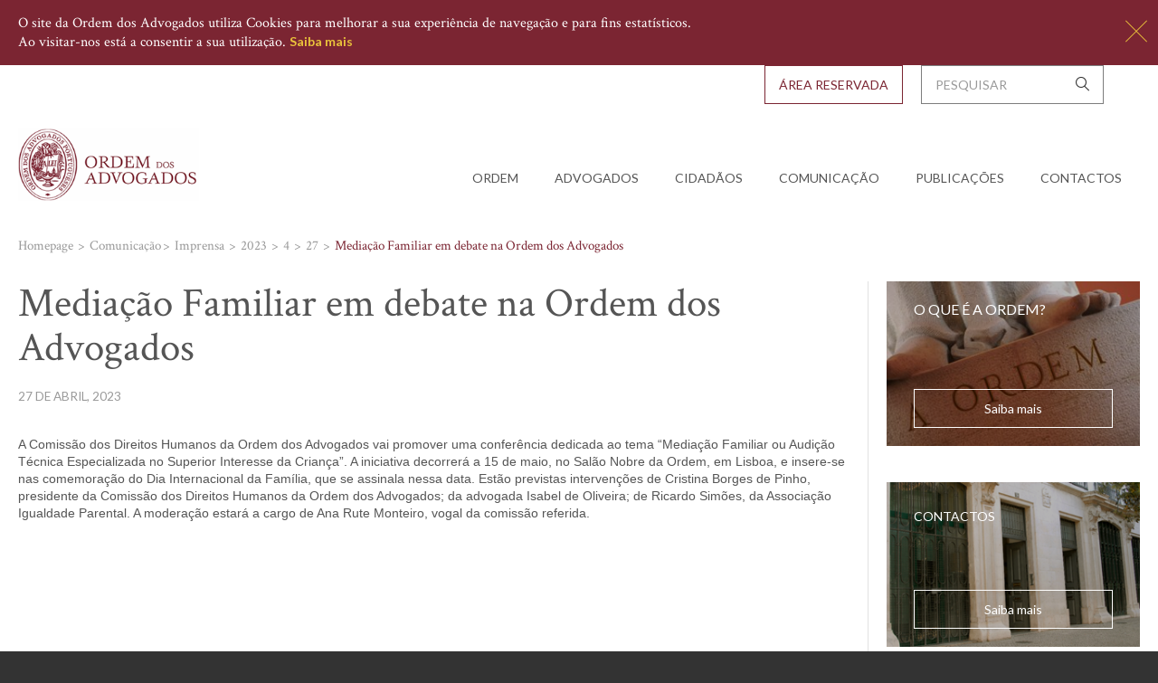

--- FILE ---
content_type: text/html; charset=utf-8
request_url: https://portal.oa.pt/comunicacao/imprensa/2023/4/27/mediacao-familiar-em-debate-na-ordem-dos-advogados/
body_size: 40162
content:


<!doctype html>


<html lang="en">
<head>
    <link rel="icon"
          type="image/png"
          href="/media/114633/logo_2.png?anchor=center&amp;mode=crop&amp;width=16&amp;height=16&amp;rnd=131112568250000000">
    
    <meta charset="utf-8">
    <meta http-equiv="X-UA-Compatible" content="IE=edge,chrome=1">
    <meta name="viewport" content="width=device-width, initial-scale=1, maximum-scale=1, user-scalable=0" />

    
    <link rel="canonical" href="https://portal.oa.pt/comunicacao/imprensa/2023/4/27/mediacao-familiar-em-debate-na-ordem-dos-advogados/"/>
<title>Mediação Familiar em debate na Ordem dos Advogados - Ordem dos Advogados</title>	<meta property="og:type" content="website">
    <meta property="og:title" content="Media&#231;&#227;o Familiar em debate na Ordem dos Advogados - Ordem dos Advogados" />
    <meta property="og:image" content="" />
    <meta property="og:url" content="https://portal.oa.pt/comunicacao/imprensa/2023/4/27/mediacao-familiar-em-debate-na-ordem-dos-advogados/" />
    <meta property="og:description" content="" />
    <meta property="og:site_name" content="Ordem dos Advogados" />	

    <title>Ordem dos Advogados - Homepage</title>

    <!-- Modernizr -->
    <script type="text/javascript" src="/assets/js/vendors/modernizr.js"></script>    

    
    
    <link rel="stylesheet" href="/assets/css/vendors.min.css?v=2">
    <link rel="stylesheet" href="/assets/css/base.min.css?v=2">

    


<!-- Google Analytics -->
<script>
(function(i,s,o,g,r,a,m){i['GoogleAnalyticsObject']=r;i[r]=i[r]||function(){
(i[r].q=i[r].q||[]).push(arguments)},i[r].l=1*new Date();a=s.createElement(o),
m=s.getElementsByTagName(o)[0];a.async=1;a.src=g;m.parentNode.insertBefore(a,m)
})(window,document,'script','https://www.google-analytics.com/analytics.js','ga');

ga('create', 'UA-36898033-1', 'auto');
ga('send', 'pageview');
</script>
<!-- End Google Analytics -->

<script>
var _uptm = 'f181da58e5e327ef0f2458ada4102df5';
(function() {
var s1 = document.createElement('script'),
s2 = document.getElementsByTagName('script')[0];
s1.async = 'async';
s1.src = 'https://www.uptimia.com/rum.min.js';
s2.parentNode.insertBefore(s1, s2);
})();
</script>

    

</head>
<body class="">

    


<div id="ws-cookie-alert" class="ws-cookie-alert " data-control="cookiebar" data-cookie-options='{
	"type":"POST",
	"url":"/umbraco/Surface/Cookies/CookieConsent",
	"accept_on_close": true
}'>
    <div class="container-fluid">
        O site da Ordem dos Advogados utiliza Cookies para melhorar a sua experiência de navegação e para fins estatísticos. <br>Ao visitar-nos está a consentir a sua utilização.
        <a href="/ficha-tecnica-e-termos-legais/politica-de-cookies/" class="btn btn__inline-block btn__text-white-into-grey-999 ws-cookie-alert__know-more-btn">Saiba mais</a>
        <a href="#" data-cookie-action="close" class="cookie-action-btn ws-cookie-alert__close-btn icon-close close-btn"></a>
    </div>
</div>





    <div id="wrap">

        <!-- HEADER -->
        
    <div class="container-fluid">
        <header id="header" class="ws-header navbar navbar-static-top" data-control="mainMenu">

            <div class="navbar-header">
                <div class="navbar-collapse-overlay"></div>
                <button type="button" class="ws-header__navbar-toggle navbar-toggle hidden-print collapsed" data-toggle="collapse" data-target="#ws-navigation" aria-expanded="true" aria-controls="navbar">
                    <div class="visible-sm">Menu</div>
                    <div class="pull-left">
                        <span class="sr-only">Toggle navigation</span>
                        <span class="icon-bar"></span>
                        <span class="icon-bar"></span>
                        <span class="icon-bar"></span>
                    </div>
                </button>
                <a class="navbar-brand" href="/">
                    <img src="/media/1022/logo-oa-big.png?center=0.48636363636363639,0.14909090909090908&amp;mode=crop&amp;width=275&amp;rnd=131188469140000000" width="275" alt="Ordem dos Advogados">
                </a>
            </div>

            <nav id="ws-navigation" class="ws-navigation navbar-collapse collapse width" aria-expanded="true">
                <div class="ws-navigation__wrap">
                    <!-- NAVEGAÇÃO PRINCIPAL -->
                    <ul class="ws-navigation__list row nav navbar-nav">
                        <li class="ws-navigation__list-item col-xs-auto">
                            <a class="ws-navigation__list-item-action visible-xs visible-sm" href="/">
                                Home
                            </a>
                        </li>
                                        <li class="ws-navigation__list-item col-xs-auto dropdown">
                                            <a href="#" class="ws-navigation__list-item-action dropdown-toggle" data-toggle="dropdown" role="button" aria-expanded="true">Ordem</a>
                                            <ul class="ws-navigation__submenu-list dropdown-menu">
                                                    <li class="ws-navigation__submenu-list-item">
                                                        <a href="/ordem/representacao-internacional/" >
                                                            <span>
Representa&#231;&#227;o Internacional                                                            </span>
                                                        </a>
                                                    </li>
                                                    <li class="ws-navigation__submenu-list-item">
                                                        <a href="/ordem/regras-profissionais/" >
                                                            <span>
Regras Profissionais                                                            </span>
                                                        </a>
                                                    </li>
                                                    <li class="ws-navigation__submenu-list-item">
                                                        <a href="/ordem/referendo/" >
                                                            <span>
Referendo                                                            </span>
                                                        </a>
                                                    </li>
                                                    <li class="ws-navigation__submenu-list-item">
                                                        <a href="/ordem/recrutamento/" >
                                                            <span>
Recrutamento                                                            </span>
                                                        </a>
                                                    </li>
                                                    <li class="ws-navigation__submenu-list-item">
                                                        <a href="/ordem/processo-legislativo/" >
                                                            <span>
Processo legislativo                                                            </span>
                                                        </a>
                                                    </li>
                                                    <li class="ws-navigation__submenu-list-item">
                                                        <a href="/ordem/orgaos-da-ordem/" >
                                                            <span>
Org&#227;os da Ordem                                                            </span>
                                                        </a>
                                                    </li>
                                                    <li class="ws-navigation__submenu-list-item">
                                                        <a href="/ordem/organization-profile/" >
                                                            <span>
Organization Profile                                                            </span>
                                                        </a>
                                                    </li>
                                                    <li class="ws-navigation__submenu-list-item">
                                                        <a href="/ordem/medalhas-e-premios-da-ordem/" >
                                                            <span>
Medalhas e Pr&#233;mios da Ordem                                                            </span>
                                                        </a>
                                                    </li>
                                                    <li class="ws-navigation__submenu-list-item">
                                                        <a href="/ordem/historia/" >
                                                            <span>
Hist&#243;ria                                                            </span>
                                                        </a>
                                                    </li>
                                                    <li class="ws-navigation__submenu-list-item">
                                                        <a href="/ordem/comissoes-e-institutos/" >
                                                            <span>
Comiss&#245;es e Institutos                                                            </span>
                                                        </a>
                                                    </li>
                                                    <li class="ws-navigation__submenu-list-item">
                                                        <a href="/ordem/admissao-admission-faq/" >
                                                            <span>
Admiss&#227;o | Admission &amp; FAQ                                                            </span>
                                                        </a>
                                                    </li>
                                                    <li class="ws-navigation__submenu-list-item">
                                                        <a href="/ordem/prevencao-de-riscos-de-corrupcao-da-oa/" >
                                                            <span>
Preven&#231;&#227;o de Riscos de Corrup&#231;&#227;o da OA                                                            </span>
                                                        </a>
                                                    </li>
                                            </ul>
                                        </li>
                                        <li class="ws-navigation__list-item col-xs-auto dropdown">
                                            <a href="#" class="ws-navigation__list-item-action dropdown-toggle" data-toggle="dropdown" role="button" aria-expanded="true">Advogados</a>
                                            <ul class="ws-navigation__submenu-list dropdown-menu">
                                                    <li class="ws-navigation__submenu-list-item">
                                                        <a href="/advogados/protesto-inscricao-em-escalas-perguntas-frequentes/" >
                                                            <span>
Protesto | Inscri&#231;&#227;o em Escalas | Perguntas Frequentes                                                            </span>
                                                        </a>
                                                    </li>
                                                    <li class="ws-navigation__submenu-list-item">
                                                        <a href="/advogados/advogados-solidarios-com-a-ucrania-lawyersforukraine/" >
                                                            <span>
Advogados Solid&#225;rios com a Ucr&#226;nia | #LawyersforUkraine                                                            </span>
                                                        </a>
                                                    </li>
                                                    <li class="ws-navigation__submenu-list-item">
                                                        <a href="/advogados/conheca-o-novo-portal-dos-beneficios-dos-advogados/" >
                                                            <span>
Conhe&#231;a o novo portal dos Benef&#237;cios dos Advogados                                                            </span>
                                                        </a>
                                                    </li>
                                                    <li class="ws-navigation__submenu-list-item">
                                                        <a href="/advogados/novidades-biblioteca-oa/" >
                                                            <span>
Novidades Biblioteca OA                                                            </span>
                                                        </a>
                                                    </li>
                                                    <li class="ws-navigation__submenu-list-item">
                                                        <a href="/advogados/formacao-externa/" >
                                                            <span>
Forma&#231;&#227;o Externa                                                            </span>
                                                        </a>
                                                    </li>
                                                    <li class="ws-navigation__submenu-list-item">
                                                        <a href="/advogados/informacao-pratica-relevante/" >
                                                            <span>
Informa&#231;&#227;o Pr&#225;tica Relevante                                                            </span>
                                                        </a>
                                                    </li>
                                                    <li class="ws-navigation__submenu-list-item">
                                                        <a href="/advogados/pesquisa-de-sociedades-de-advogados/" >
                                                            <span>
Pesquisa de Sociedades de Advogados                                                            </span>
                                                        </a>
                                                    </li>
                                                    <li class="ws-navigation__submenu-list-item">
                                                        <a href="/advogados/pesquisa-de-advogados-estagiarios/" >
                                                            <span>
Pesquisa de Advogados Estagi&#225;rios                                                            </span>
                                                        </a>
                                                    </li>
                                                    <li class="ws-navigation__submenu-list-item">
                                                        <a href="/advogados/pesquisa-de-advogados/" >
                                                            <span>
Pesquisa de Advogados                                                            </span>
                                                        </a>
                                                    </li>
                                                    <li class="ws-navigation__submenu-list-item">
                                                        <a href="/advogados/pareceres-da-ordem/" >
                                                            <span>
Pareceres da Ordem                                                            </span>
                                                        </a>
                                                    </li>
                                                    <li class="ws-navigation__submenu-list-item">
                                                        <a href="/advogados/editais/" >
                                                            <span>
Editais                                                            </span>
                                                        </a>
                                                    </li>
                                                    <li class="ws-navigation__submenu-list-item">
                                                        <a href="http://www.oa.pt/CD/default.aspx?sidc=58102"  target=&#39;_blank&#39;>
                                                            <span>
Biblioteca                                                            </span>
                                                        </a>
                                                    </li>
                                                    <li class="ws-navigation__submenu-list-item">
                                                        <a href="/advogados/protocolos-de-cooperacao-institucional/" >
                                                            <span>
Protocolos de Coopera&#231;&#227;o Institucional                                                            </span>
                                                        </a>
                                                    </li>
                                                    <li class="ws-navigation__submenu-list-item">
                                                        <a href="/advogados/seguro-profissional/" >
                                                            <span>
Seguro Profissional                                                            </span>
                                                        </a>
                                                    </li>
                                            </ul>
                                        </li>
                                        <li class="ws-navigation__list-item col-xs-auto dropdown">
                                            <a href="#" class="ws-navigation__list-item-action dropdown-toggle" data-toggle="dropdown" role="button" aria-expanded="true">Cidad&#227;os</a>
                                            <ul class="ws-navigation__submenu-list dropdown-menu">
                                                    <li class="ws-navigation__submenu-list-item">
                                                        <a href="/cidadaos/acesso-ao-direito/" >
                                                            <span>
Acesso ao Direito                                                            </span>
                                                        </a>
                                                    </li>
                                                    <li class="ws-navigation__submenu-list-item">
                                                        <a href="/cidadaos/campanha-justica-nao-e-sorte/" >
                                                            <span>
campanha justi&#231;a n&#227;o &#233; sorte                                                            </span>
                                                        </a>
                                                    </li>
                                                    <li class="ws-navigation__submenu-list-item">
                                                        <a href="/cidadaos/direitos-dos-cidadaos-instrumentos-fundamentais/" >
                                                            <span>
Direitos dos Cidad&#227;os - Instrumentos Fundamentais                                                            </span>
                                                        </a>
                                                    </li>
                                                    <li class="ws-navigation__submenu-list-item">
                                                        <a href="/cidadaos/glossario-oa-termos-juridicos/" >
                                                            <span>
Gloss&#225;rio OA | Termos Jur&#237;dicos                                                            </span>
                                                        </a>
                                                    </li>
                                                    <li class="ws-navigation__submenu-list-item">
                                                        <a href="/cidadaos/o-que-e-a-ordem/" >
                                                            <span>
O que &#233; a Ordem                                                            </span>
                                                        </a>
                                                    </li>
                                                    <li class="ws-navigation__submenu-list-item">
                                                        <a href="/cidadaos/pesquisa-de-contactos/" >
                                                            <span>
Pesquisa de Contactos                                                            </span>
                                                        </a>
                                                    </li>
                                            </ul>
                                        </li>
                                        <li class="ws-navigation__list-item col-xs-auto dropdown">
                                            <a href="#" class="ws-navigation__list-item-action dropdown-toggle" data-toggle="dropdown" role="button" aria-expanded="true">Comunica&#231;&#227;o</a>
                                            <ul class="ws-navigation__submenu-list dropdown-menu">
                                                    <li class="ws-navigation__submenu-list-item">
                                                        <a href="/comunicacao/appnews/" >
                                                            <span>
AppNews                                                            </span>
                                                        </a>
                                                    </li>
                                                    <li class="ws-navigation__submenu-list-item">
                                                        <a href="/comunicacao/arquivo-fotografico/" >
                                                            <span>
Arquivo Fotogr&#225;fico                                                            </span>
                                                        </a>
                                                    </li>
                                                    <li class="ws-navigation__submenu-list-item">
                                                        <a href="/comunicacao/regulamento-geral-de-protecao-de-dados/" >
                                                            <span>
Regulamento Geral de Prote&#231;&#227;o de Dados                                                            </span>
                                                        </a>
                                                    </li>
                                                    <li class="ws-navigation__submenu-list-item">
                                                        <a href="/comunicacao/comunicados/" >
                                                            <span>
Comunicados                                                            </span>
                                                        </a>
                                                    </li>
                                                    <li class="ws-navigation__submenu-list-item">
                                                        <a href="/comunicacao/relatorios-e-orcamentos/" >
                                                            <span>
Relat&#243;rios e Or&#231;amentos                                                            </span>
                                                        </a>
                                                    </li>
                                                    <li class="ws-navigation__submenu-list-item">
                                                        <a href="/comunicacao/imprensa/" >
                                                            <span>
Imprensa                                                            </span>
                                                        </a>
                                                    </li>
                                                    <li class="ws-navigation__submenu-list-item">
                                                        <a href="/comunicacao/agenda/" >
                                                            <span>
Agenda                                                            </span>
                                                        </a>
                                                    </li>
                                                    <li class="ws-navigation__submenu-list-item">
                                                        <a href="/comunicacao/noticias/" >
                                                            <span>
Not&#237;cias                                                            </span>
                                                        </a>
                                                    </li>
                                            </ul>
                                        </li>
                                        <li class="ws-navigation__list-item col-xs-auto dropdown">
                                            <a href="#" class="ws-navigation__list-item-action dropdown-toggle" data-toggle="dropdown" role="button" aria-expanded="true">Publica&#231;&#245;es</a>
                                            <ul class="ws-navigation__submenu-list dropdown-menu">
                                                    <li class="ws-navigation__submenu-list-item">
                                                        <a href="/publicacoes/revista-da-ordem-dos-advogados/" >
                                                            <span>
Revista da Ordem dos Advogados                                                            </span>
                                                        </a>
                                                    </li>
                                                    <li class="ws-navigation__submenu-list-item">
                                                        <a href="/publicacoes/newsletter-oa/" >
                                                            <span>
Newsletter OA                                                            </span>
                                                        </a>
                                                    </li>
                                                    <li class="ws-navigation__submenu-list-item">
                                                        <a href="/publicacoes/informacao-juridica/" >
                                                            <span>
Informa&#231;&#227;o Jur&#237;dica                                                            </span>
                                                        </a>
                                                    </li>
                                                    <li class="ws-navigation__submenu-list-item">
                                                        <a href="/publicacoes/guia-direitos-e-prerrogativas-da-advocacia/" >
                                                            <span>
Guia | Direitos e Prerrogativas da Advocacia                                                            </span>
                                                        </a>
                                                    </li>
                                                    <li class="ws-navigation__submenu-list-item">
                                                        <a href="https://portal.oa.pt/cidadaos/glossario-oa-termos-juridicos/" >
                                                            <span>
Gloss&#225;rio OA | Termos Jur&#237;dicos                                                            </span>
                                                        </a>
                                                    </li>
                                                    <li class="ws-navigation__submenu-list-item">
                                                        <a href="/publicacoes/gazetas-juridicas/" >
                                                            <span>
Gazetas Jur&#237;dicas                                                            </span>
                                                        </a>
                                                    </li>
                                                    <li class="ws-navigation__submenu-list-item">
                                                        <a href="https://portal.oa.pt/publicacoes/e-books/sessao-de-lancamento-do-compendio-de-direitos-humanos-cdhoa/" >
                                                            <span>
Comp&#234;ndio de Direitos Humanos | dezembro 2022                                                            </span>
                                                        </a>
                                                    </li>
                                                    <li class="ws-navigation__submenu-list-item">
                                                        <a href="/publicacoes/boletim/" >
                                                            <span>
Boletim                                                            </span>
                                                        </a>
                                                    </li>
                                            </ul>
                                        </li>
                                        <li class="ws-navigation__list-item col-xs-auto">
                                            <a class="ws-navigation__list-item-action"  href="/contactos/conselho-geral/">Contactos</a>
                                        </li>
                    </ul>

                    <!--BARRA DE TOPO c/ SEARCH E LINK PARA AREA RESERVADA -->
                    <div class="ws-navigation__menu-extras">
                        <div class="ws-top-bar-w-search">
                            <form id="homepage-search-form" class="ws-top-bar-w-search__search-form search-form" action="/pesquisa/">
                                <div class="ws-top-bar-w-search__col col-xs-auto ws-top-bar-w-search__input-wrap">
                                    <div class="input-wrap with-icon">
                                        <input id="search-input" name="q" type="text" placeholder="Pesquisar">
                                        <button type="submit" class="icon icon-search"></button>
                                    </div>
                                </div>
                                <div class="ws-top-bar-w-search__btn-wrap ws-top-bar-w-search__col col-xs-auto no-right-gutter ws-top-bar-w-search__col">

                                    


        <a href="/area-reservada/" class="btn btn__rect-btn btn__transparent-into-red btn__uppercase">&#193;rea Reservada</a>




                                </div>
                            </form>
                        </div>
                    </div>
                </div>
            </nav>


        </header>

    </div>





        <!-- MAIN -->
        

<main class="ws-main news-list" id="main">
    <div class="container-fluid">
        <div class="row">
            <div class="col-xs-8">
                <!-- BREADCRUMBS -->
                



    <div class="ws-breadcrumbs">
        <ul class="ws-breadcrumbs__list">
            
                    <li class="ws-breadcrumbs__list-item">
                        <a href="/" class="ws-breadcrumbs__list-item-action">
                            <span class="label">Homepage</span>
                        </a>
                    </li>
                    <li class="ws-breadcrumbs__list-item">
                        <span class="ws-breadcrumbs__list-item-action label">Comunica&#231;&#227;o</span>
                    </li>
                    <li class="ws-breadcrumbs__list-item">
                        <a href="/comunicacao/imprensa/" class="ws-breadcrumbs__list-item-action">
                            <span class="label">Imprensa</span>
                        </a>
                    </li>
                    <li class="ws-breadcrumbs__list-item">
                        <a href="/comunicacao/imprensa/2023/" class="ws-breadcrumbs__list-item-action">
                            <span class="label">2023</span>
                        </a>
                    </li>
                    <li class="ws-breadcrumbs__list-item">
                        <a href="/comunicacao/imprensa/2023/4/" class="ws-breadcrumbs__list-item-action">
                            <span class="label">4</span>
                        </a>
                    </li>
                    <li class="ws-breadcrumbs__list-item">
                        <a href="/comunicacao/imprensa/2023/4/27/" class="ws-breadcrumbs__list-item-action">
                            <span class="label">27</span>
                        </a>
                    </li>
            
            <li class="ws-breadcrumbs__list-item">
                <span class="ws-breadcrumbs__list-item-label">Media&#231;&#227;o Familiar em debate na Ordem dos Advogados</span>
            </li>
        </ul>
    </div>

            </div>
        </div>
        <div class="row">
            <div class="col-md-6 ws-content ws-content__w-sidebar">
                <article class="ws-news-article ws-general-content">
                    <header class="ws-news-article__header">
                        <h3 class="ws-general-content__title large">
                            Media&#231;&#227;o Familiar em debate na Ordem dos Advogados
                        </h3>
                        <div class="dateAndShareToolsContainer">
                                <span class="ws-general-content__date">
                                    27 de abril, 2023
                                </span>
                                                        <!-- Go to www.addthis.com/dashboard to customize your tools -->
                                <div class="addthis_inline_share_toolbox_9gcp shareTools"></div>
                        </div>
                        <div class="clearBoth"></div>
                    </header>
                    
                    <p class="ws-general-content__subtitle strong">
                        
                    </p>
                    
                    <p class="ws-general-content__description">
                        <div class="MNCNewsBodySummary"></div>
<div class="MNCNewsBodyText">
<p>A Comissão dos Direitos Humanos da Ordem dos Advogados vai promover uma conferência dedicada ao tema “Mediação Familiar ou Audição Técnica Especializada no Superior Interesse da Criança”. A iniciativa decorrerá a 15 de maio, no Salão Nobre da Ordem, em Lisboa, e insere-se nas comemoração do Dia Internacional da Família, que se assinala nessa data. Estão previstas intervenções de Cristina Borges de Pinho, presidente da Comissão dos Direitos Humanos da Ordem dos Advogados; da advogada Isabel de Oliveira; de Ricardo Simões, da Associação Igualdade Parental. A moderação estará a cargo de Ana Rute Monteiro, vogal da comissão referida. </p>
</div>
                    </p>
                </article>









            </div>
            <!-- 2 IMAGE HIGHLIGHTS-->

            <div class="col-md-2 ws-sidebar">
                <div class="row remove-vertical-gutters">
                    
        <div class="ws-graphical-highlight flex-child col-xs-auto use-vertical-gutters ">
            <a href="/cidadaos/o-que-e-a-ordem/" class="ws-graphical-highlight__action" target="_self">
                <div class="ws-graphical-highlight__wrap">
                        <picture class="ws-graphical-highlight__image">
                            <!--[if IE 9]><video style="display: none;"><![endif]-->
                            <source srcset="/media/114649/dscf0113.jpg?anchor=center&amp;mode=crop&amp;width=300&amp;height=195&amp;rnd=131188469140000000" media="(min-width: 800px)">
                            <!--[if IE 9]></video><![endif]-->
                            <img srcset="/media/114649/dscf0113.jpg?anchor=center&amp;mode=crop&amp;width=300&amp;height=195&amp;rnd=131188469140000000" alt="O que &#233; a Ordem?">
                        </picture>
                    <span class="ws-graphical-highlight__content">
                        <span class="ws-graphical-highlight__content-wrap">
                            <span class="ws-graphical-highlight__title"><p>O que é a Ordem?</p></span>
                            <span class="ws-graphical-highlight__btn btn btn__rect-btn btn__transparent-into-white">Saiba mais</span>
                        </span>
                    </span>
                </div>
            </a>
        </div>
        <div class="ws-graphical-highlight flex-child col-xs-auto use-vertical-gutters flex-align-end">
            <a href="/contactos/conselho-geral/" class="ws-graphical-highlight__action" target="_self">
                <div class="ws-graphical-highlight__wrap">
                        <picture class="ws-graphical-highlight__image">
                            <!--[if IE 9]><video style="display: none;"><![endif]-->
                            <source srcset="/media/115847/003.png?anchor=center&amp;mode=crop&amp;width=300&amp;height=195&amp;rnd=131188469170000000" media="(min-width: 800px)">
                            <!--[if IE 9]></video><![endif]-->
                            <img srcset="/media/115847/003.png?anchor=center&amp;mode=crop&amp;width=300&amp;height=195&amp;rnd=131188469170000000" alt="">
                        </picture>
                    <span class="ws-graphical-highlight__content">
                        <span class="ws-graphical-highlight__content-wrap">
                            <span class="ws-graphical-highlight__title"><h5>Contactos</h5></span>
                            <span class="ws-graphical-highlight__btn btn btn__rect-btn btn__transparent-into-white">Saiba mais</span>
                        </span>
                    </span>
                </div>
            </a>
        </div>

                </div>
            </div>
        </div>
    </div>

</main>


        <!-- FOOTER -->
        <footer id="footer" class="ws-footer">
            
    <div class="ws-footer__block bg-red">
        <div class="container-fluid">
            <div class="ws-footer__shortcuts">
                <ul class="ws-footer__shortcuts-list">
                            <li class="ws-footer__shortcuts-list-item">
                                <a href="/advogados/pesquisa-de-advogados/" target="" class="ws-footer__shortcuts-list-item-action">
                                    <span class="ws-footer__shortcuts-list-item-icon icon">
                                        <span class="icon icon-search"></span>
                                    </span>
                                    <span class="ws-footer__shortcuts-list-item-label label"><p>Pesquisa de Advogados</p></span>
                                </a>
                            </li>
                            <li class="ws-footer__shortcuts-list-item">
                                <a href="/ordem/comissoes-e-institutos/trienios-anteriores/instituto-do-acesso-ao-direito/trienio-2014-2016/documentacao/manuais-de-utilizador/" target="" class="ws-footer__shortcuts-list-item-action">
                                    <span class="ws-footer__shortcuts-list-item-icon icon">
                                        <span class="icon icon-justice"></span>
                                    </span>
                                    <span class="ws-footer__shortcuts-list-item-label label"><p>Acesso ao Direito</p></span>
                                </a>
                            </li>
                            <li class="ws-footer__shortcuts-list-item">
                                <a href="/advogados/conheca-o-novo-portal-dos-beneficios-dos-advogados/" target="" class="ws-footer__shortcuts-list-item-action">
                                    <span class="ws-footer__shortcuts-list-item-icon icon">
                                        <span class="icon icon-tick-list"></span>
                                    </span>
                                    <span class="ws-footer__shortcuts-list-item-label label"><p>Benefícios</p></span>
                                </a>
                            </li>
                            <li class="ws-footer__shortcuts-list-item">
                                <a href="/suporte/" target="" class="ws-footer__shortcuts-list-item-action">
                                    <span class="ws-footer__shortcuts-list-item-icon icon">
                                        <span class="icon icon-conversation"></span>
                                    </span>
                                    <span class="ws-footer__shortcuts-list-item-label label"><p>Suporte</p></span>
                                </a>
                            </li>
                            <li class="ws-footer__shortcuts-list-item">
                                <a href="https://www.oa.pt/CD/default.aspx?sidc=58102" target="" class="ws-footer__shortcuts-list-item-action">
                                    <span class="ws-footer__shortcuts-list-item-icon icon">
                                        <span class="icon icon-book"></span>
                                    </span>
                                    <span class="ws-footer__shortcuts-list-item-label label"><p>Biblioteca</p></span>
                                </a>
                            </li>
                </ul>
            </div>
        </div>
    </div>


            

    <div class="ws-footer__block bg-grey-slate">
        <div class="container-fluid">
            <div class="ws-footer__sitemap row">
                <div class="ws-footer__sitemap-wrap col-xs-8">


                            <div class="ws-footer__sitemap-col">
                                <header class="ws-footer__sitemap-header">
                                    <h4 class="ws-footer__sitemap-title">Org&#227;os</h4>
                                </header>
                                <ul class="ws-footer__sitemap-links-list">
                                            <li class="ws-footer__sitemap-links-list-item">
                                                <a href="/ordem/orgaos-da-ordem/bastonario/"  class="ws-footer__sitemap-links-list-item-action">Baston&#225;rio</a>
                                            </li>
                                            <li class="ws-footer__sitemap-links-list-item">
                                                <a href="/ordem/orgaos-da-ordem/conselho-geral/"  class="ws-footer__sitemap-links-list-item-action">Conselho Geral</a>
                                            </li>
                                            <li class="ws-footer__sitemap-links-list-item">
                                                <a href="/ordem/orgaos-da-ordem/conselho-superior/"  class="ws-footer__sitemap-links-list-item-action">Conselho Superior</a>
                                            </li>
                                            <li class="ws-footer__sitemap-links-list-item">
                                                <a href="/ordem/orgaos-da-ordem/conselho-de-supervisao/"  class="ws-footer__sitemap-links-list-item-action">Conselho de Supervis&#227;o</a>
                                            </li>
                                            <li class="ws-footer__sitemap-links-list-item">
                                                <a href="/ordem/orgaos-da-ordem/conselho-fiscal/"  class="ws-footer__sitemap-links-list-item-action">Conselho Fiscal</a>
                                            </li>
                                            <li class="ws-footer__sitemap-links-list-item">
                                                <a href="/ordem/orgaos-da-ordem/conselhos-regionais/"  class="ws-footer__sitemap-links-list-item-action">Conselhos Regionais</a>
                                            </li>
                                            <li class="ws-footer__sitemap-links-list-item">
                                                <a href="/ordem/orgaos-da-ordem/conselhos-de-deontologia/"  class="ws-footer__sitemap-links-list-item-action">Conselhos de Deontologia</a>
                                            </li>
                                </ul>
                            </div>
                            <div class="ws-footer__sitemap-col">
                                <header class="ws-footer__sitemap-header">
                                    <h4 class="ws-footer__sitemap-title">Advogados</h4>
                                </header>
                                <ul class="ws-footer__sitemap-links-list">
                                            <li class="ws-footer__sitemap-links-list-item">
                                                <a href="/ordem/regras-profissionais/"  class="ws-footer__sitemap-links-list-item-action">Regras Profissionais</a>
                                            </li>
                                            <li class="ws-footer__sitemap-links-list-item">
                                                <a href="/ordem/comissoes-e-institutos/" target="blank" class="ws-footer__sitemap-links-list-item-action">Comiss&#245;es e Institutos</a>
                                            </li>
                                            <li class="ws-footer__sitemap-links-list-item">
                                                <a href="/advogados/seguro-profissional/"  class="ws-footer__sitemap-links-list-item-action">Seguros Profissionais</a>
                                            </li>
                                            <li class="ws-footer__sitemap-links-list-item">
                                                <a href="/advogados/pareceres-da-ordem/"  class="ws-footer__sitemap-links-list-item-action">Pareceres da Ordem</a>
                                            </li>
                                            <li class="ws-footer__sitemap-links-list-item">
                                                <a href="http://cpas.org.pt/" target="blank" class="ws-footer__sitemap-links-list-item-action">Caixa Previd&#234;ncia dos Advogados e Solicitadores</a>
                                            </li>
                                </ul>
                            </div>
                            <div class="ws-footer__sitemap-col">
                                <header class="ws-footer__sitemap-header">
                                    <h4 class="ws-footer__sitemap-title">Ordem</h4>
                                </header>
                                <ul class="ws-footer__sitemap-links-list">
                                            <li class="ws-footer__sitemap-links-list-item">
                                                <a href="https://historia.oa.pt/"  class="ws-footer__sitemap-links-list-item-action">Hist&#243;ria da Ordem e da Advocacia</a>
                                            </li>
                                            <li class="ws-footer__sitemap-links-list-item">
                                                <a href="/cidadaos/o-que-e-a-ordem/"  class="ws-footer__sitemap-links-list-item-action">Atribui&#231;&#245;es da Ordem</a>
                                            </li>
                                            <li class="ws-footer__sitemap-links-list-item">
                                                <a href="/ordem/prevencao-de-riscos-de-corrupcao-da-oa/"  class="ws-footer__sitemap-links-list-item-action">Preven&#231;&#227;o de Riscos de Corrup&#231;&#227;o</a>
                                            </li>
                                            <li class="ws-footer__sitemap-links-list-item">
                                                <a href="/comunicacao/noticias/2025/03/conheca-os-servicos-oa/"  class="ws-footer__sitemap-links-list-item-action">Servi&#231;os da Ordem</a>
                                            </li>
                                            <li class="ws-footer__sitemap-links-list-item">
                                                <a href="/ordem/organization-profile/"  class="ws-footer__sitemap-links-list-item-action">Organization Profile</a>
                                            </li>
                                            <li class="ws-footer__sitemap-links-list-item">
                                                <a href="https://oa.ulisesgrc.net/#/channels/oa/PT_PT" target="blank" class="ws-footer__sitemap-links-list-item-action">Canal de Den&#250;ncia Externo da Ordem dos Advogados</a>
                                            </li>
                                </ul>
                            </div>
                            <div class="ws-footer__sitemap-col">
                                <header class="ws-footer__sitemap-header">
                                    <h4 class="ws-footer__sitemap-title">Pesquisa</h4>
                                </header>
                                <ul class="ws-footer__sitemap-links-list">
                                            <li class="ws-footer__sitemap-links-list-item">
                                                <a href="/contactos/conselho-geral/"  class="ws-footer__sitemap-links-list-item-action">Contactos da Ordem</a>
                                            </li>
                                            <li class="ws-footer__sitemap-links-list-item">
                                                <a href="/cidadaos/pesquisa-de-contactos/"  class="ws-footer__sitemap-links-list-item-action">Pesquisa de Contactos</a>
                                            </li>
                                            <li class="ws-footer__sitemap-links-list-item">
                                                <a href="/advogados/pesquisa-de-advogados-estagiarios/"  class="ws-footer__sitemap-links-list-item-action">Pesquisa de Advogados Estagi&#225;rios</a>
                                            </li>
                                            <li class="ws-footer__sitemap-links-list-item">
                                                <a href="/advogados/pesquisa-de-sociedades-de-advogados/"  class="ws-footer__sitemap-links-list-item-action">Pesquisa de Sociedades de Advogados</a>
                                            </li>
                                </ul>
                            </div>
                            <div class="ws-footer__sitemap-col last">
                                <div class="ws-footer__sitemap-col-block inner-block">
                                    <header class="ws-footer__sitemap-header">
                                        <h4 class="ws-footer__sitemap-title">Publica&#231;&#245;es</h4>
                                    </header>
                                    <ul class="ws-footer__sitemap-links-list">
                                                <li class="ws-footer__sitemap-links-list-item">
                                                    <a href="/publicacoes/boletim/"  class="ws-footer__sitemap-links-list-item-action">Boletim</a>
                                                </li>
                                                <li class="ws-footer__sitemap-links-list-item">
                                                    <a href="/publicacoes/revista-da-ordem-dos-advogados/"  class="ws-footer__sitemap-links-list-item-action">Revista</a>
                                                </li>
                                                <li class="ws-footer__sitemap-links-list-item">
                                                    <a href="/cidadaos/glossario-oa-termos-juridicos/"  class="ws-footer__sitemap-links-list-item-action">Gloss&#225;rio OA | Termos Jur&#237;dicos</a>
                                                </li>
                                                <li class="ws-footer__sitemap-links-list-item">
                                                    <a href="/ficha-tecnica-e-termos-legais/politica-de-privacidade/"  class="ws-footer__sitemap-links-list-item-action">Pol&#237;tica de Privacidade</a>
                                                </li>
                                    </ul>
                                </div>
                                <div class="ws-footer__sitemap-col-block inner-block">
                                        <header class="ws-footer__sitemap-header">
                                                <h4 class="ws-footer__sitemap-title">Siga-nos nas redes sociais</h4>
                                        </header>
                                        <ul class="ws-footer__sitemap-social-list">
                                                <li class="ws-footer__sitemap-social-list-item">
                                                    <a href="https://www.facebook.com/ordemdosadvogados" target="_blank" class="ws-footer__sitemap-social-list-item-action">
                                                        <span class="icon icon-facebook"></span>
                                                    </a>
                                                </li>
                                                                                            <li class="ws-footer__sitemap-social-list-item">
                                                    <a href="https://www.youtube.com/channel/UCI2QCJVXUtoyHQoxAAnnSww" target="_blank" class="ws-footer__sitemap-social-list-item-action">
                                                        <span class="icon icon-youtube"></span>
                                                    </a>
                                                </li>
                                                                                            <li class="ws-footer__sitemap-social-list-item">
                                                    <a href="https://www.instagram.com/ordemdosadvogadosportugueses" target="_blank" class="ws-footer__sitemap-social-list-item-action">
                                                        <span class="icon icon-instagram"></span>
                                                    </a>
                                                </li>
                                        </ul>
                                </div>
                            </div>
                </div>
            </div>
            <div class="ws-footer__copyright">
                <div class="row">
                    <div class="col-xs-8">
                        <div class="col-xs-auto ws-footer__copyright-label"> &copy; 2016, Ordem dos Advogados. Todos os direitos reservados</div>
                        <div class="col-xs-auto pull-right ws-footer__institutional-links-list-wrap">
                            <ul class="ws-footer__institutional-links-list">
                                            <li class="ws-footer__institutional-links-list-item">
                                                <a href="/contactos/conselho-geral/"   class="ws-footer__institutional-links-list-item-action">Contactos</a>
                                            </li>
                                            <li class="ws-footer__institutional-links-list-item">
                                                <a href="/ficha-tecnica-e-termos-legais/ficha-tecnica/"   class="ws-footer__institutional-links-list-item-action">Ficha T&#233;cnica</a>
                                            </li>

                                <li class="ws-footer__institutional-links-list-item">
                                    <a href="http://www.create.pt" class="ws-footer__institutional-links-list-item-action" target="_blank">
                                        <img src="/assets/img/create.png" width="86" height="14" title="Create IT" alt="Create IT Logo" />
                                    </a>
                                </li>
                            </ul>
                        </div>
                    </div>
                </div>
            </div>
        </div>
    </div>


        </footer>

        <!-- JAVASCRIPT TEMPLATES -->
        <script id="video-player-template" type="text/template">
            <div class="video-player">
                <div class="video-player__iframe-wrapper">
                    <div id="{{= id }}"></div>
                    <button class="video__play-btn" title="Play"></button>
                </div>
                <div class="control-bar">
                    <div class="wrap">
                        <button class="play-pause">
                            <span class="play" title="Play"></span>
                            <span class="pause" title="Pause"></span>
                        </button>
                        <div class="current-time">
                            <span class="current">--:--</span> / <span class="total">--:--</span>
                        </div>
                        <div class="progress-holder">
                            <div class="progress-bg"></div>
                            <div class="progress-load"></div>
                            <div class="progress-play"></div>
                        </div>
                        {{ if(has_fullscreen) { }}
                        <div class="sound">
                            <span class="icon icon-sound" title="Volume do som"></span>
                            <div class="sound-track">
                                <div class="current-volume"></div>
                                <div class="drag-volume"></div>
                            </div>
                        </div>
                        <button class="fullscreen">
                            <span class="icon icon-fullscreen-enter inactive" title="Ver em ecrã inteiro"></span>
                            <span class="icon icon-fullscreen-exit active" title="Sair de ecrã inteiro"></span>
                        </button>
                        {{}}}
                    </div>
                </div>
            </div>
        </script>

        <!--Login Modal-->
        <script type="text/template" id="login-modal-template">

            


<div class="ws-modal ws-modal__form">
    <header class="ws-modal__header">
        <h4 class="ws-modal__title">&#193;rea Reservada</h4>
        <p class="ws-general-content__subtitle small">Por favor indique-nos o seu nome de utilizador e a sua Password para aceder &#224; sua conta.</p>
    </header>

    <form id="oaLoginForm1" method="post" class="ws-form ws-modal__content" data-url="/umbraco/Surface/Member/Login" action="/umbraco/Surface/Member/Login" data-control="form" data-form_ajax="true" data-show-loading="body">
        <div class="row ws-form__row">
            <div class="col-xs-8 ws-form__col">
                <div class="ws-modal__input-wrap ws-input-wrap">
                    <input class="oaUsername" type="text" placeholder="Utilizador" name="username" id="username">
                </div>
            </div>
        </div>

        <div class="row ws-form__row">
            <div class="col-xs-8 ws-form__col">
                <div class="ws-modal__input-wrap ws-input-wrap">
                    <input class="oaPassword" type="password" name="password" placeholder="Password" id="password">
                </div>

                <!-- container para erros -->
                <div class="ws-form__errors-container">
                    <p class="ws-form__error-message"></p>
                </div>
            </div>
        </div>
        <div class="row ws-form__row">
            <div class="col-xs-8 ws-form__col">
                
                <input type="submit" class="ws-form__submit-btn submit-btn" value="Submeter" name="Submit">
                <span class="loadingLoginContainer">
                    <img class="loadingLoginImg" src="/assets/img/ajax-loader.gif" />
                </span>
            </div>
        </div>
    </form>
</div>
        </script>

        <!--Message Modal-->
        <script type="text/template" id="message-modal-template">
            <div class="ws-modal ws-modal__form">
                <header class="ws-modal__header">
                    <h4 class="ws-modal__title">{{= title }}</h4>
                    <p class="ws-general-content__subtitle small">{{= message }}</p>
                </header>
            </div>
        </script>

            <!--Pre-Loader Modal-->
            <script type="text/template" id="loading-overlay-template">
                <div class="ws-loading-overlay" data-loader>
                    <div class="ws-loading-overlay__wrap">
                        <div class="ws-loading-overlay__logo">
                            <div class="ws-loading-overlay__logo-image">
                                <?xml version="1.0" encoding="utf-8"?>
<!-- Generator: Adobe Illustrator 19.1.0, SVG Export Plug-In . SVG Version: 6.00 Build 0)  -->
<svg version="1.1" id="Layer_1" xmlns="http://www.w3.org/2000/svg" xmlns:xlink="http://www.w3.org/1999/xlink" viewBox="0 0 132 132" style="enable-background:new 0 0 132 132;" xml:space="preserve">
<g>
	<path d="M66,0.224c-21.349,0-38.655,20.975-38.655,46.85c0,25.875,17.306,46.85,38.655,46.85c21.349,0,38.655-20.975,38.655-46.85
		C104.655,21.199,87.349,0.224,66,0.224z M66,92.62c-20.1,0-36.394-20.392-36.394-45.545C29.606,21.92,45.9,1.528,66,1.528
		c20.099,0,36.394,20.392,36.394,45.546C102.394,72.228,86.099,92.62,66,92.62z M31.679,47.074
		c0,24.132,15.396,43.764,34.321,43.764c18.924,0,34.321-19.633,34.321-43.764C100.321,22.942,84.924,3.31,66,3.31
		C47.075,3.31,31.679,22.942,31.679,47.074z M32.774,47.074C32.774,23.546,47.679,4.405,66,4.405
		c18.321,0,33.226,19.141,33.226,42.669c0,23.528-14.904,42.67-33.226,42.67C47.679,89.743,32.774,70.602,32.774,47.074z
		 M41.947,69.749c-0.789,0.375-2.083,0.283-2.809-1.248c-0.603-1.27-0.309-2.378,0.747-2.88c1.057-0.502,2.28-0.083,2.895,1.213
		C43.475,68.299,42.764,69.362,41.947,69.749z M40.395,66.255c-1.034,0.491-1.363,1.453-0.965,2.29
		c0.279,0.587,0.891,1.115,2.04,0.569c0.96-0.456,1.443-1.403,0.978-2.383C42.277,66.373,41.728,65.622,40.395,66.255z
		 M38.871,63.847c-0.737,0.242-0.873,0.287-1.025,0.349c-0.161,0.065-0.225,0.133-0.201,0.322c0.004,0.046,0.029,0.139,0.054,0.214
		c0.02,0.059,0.02,0.095-0.014,0.106c-0.034,0.011-0.056-0.023-0.082-0.104c-0.094-0.284-0.19-0.627-0.227-0.74
		c-0.06-0.182-0.208-0.585-0.263-0.752c-0.111-0.338-0.2-0.707-0.115-1.055c0.043-0.181,0.22-0.477,0.545-0.583
		c0.359-0.118,0.744-0.06,1.319,0.351c0.387-0.656,0.697-1.168,0.894-1.583c0.183-0.393,0.145-0.624,0.133-0.709
		c-0.01-0.062-0.021-0.112-0.035-0.155c-0.014-0.043-0.006-0.069,0.018-0.077c0.039-0.013,0.061,0.022,0.082,0.086l0.167,0.51
		c0.099,0.3,0.119,0.443,0.096,0.605c-0.036,0.267-0.197,0.546-0.472,0.969c-0.196,0.302-0.446,0.657-0.495,0.751
		c-0.02,0.036-0.015,0.07-0.002,0.108l0.144,0.47c0.009,0.027,0.024,0.04,0.053,0.03l0.068-0.022
		c0.452-0.148,0.835-0.274,1.03-0.368c0.136-0.062,0.232-0.13,0.199-0.297c-0.017-0.084-0.046-0.205-0.067-0.269
		c-0.014-0.043-0.006-0.069,0.018-0.077c0.034-0.011,0.061,0.022,0.084,0.091c0.102,0.311,0.218,0.713,0.244,0.793
		c0.034,0.102,0.159,0.435,0.229,0.65c0.023,0.07,0.021,0.112-0.013,0.123c-0.024,0.008-0.046-0.009-0.067-0.073
		c-0.026-0.081-0.057-0.142-0.082-0.187c-0.055-0.101-0.171-0.093-0.318-0.068c-0.213,0.04-0.596,0.166-1.043,0.312L38.871,63.847z
		 M39.047,63.088c0.053-0.017,0.069-0.035,0.072-0.077c-0.003-0.124-0.042-0.29-0.086-0.424c-0.071-0.215-0.113-0.278-0.208-0.354
		c-0.159-0.126-0.434-0.208-0.832-0.077c-0.689,0.226-0.723,0.796-0.619,1.112c0.044,0.134,0.081,0.229,0.113,0.278
		c0.022,0.034,0.045,0.038,0.084,0.026L39.047,63.088z M37.405,58.952c-0.761,0.153-0.902,0.181-1.06,0.224
		c-0.168,0.045-0.239,0.106-0.237,0.295c-0.001,0.046,0.013,0.141,0.028,0.219c0.012,0.061,0.009,0.097-0.026,0.104
		c-0.035,0.007-0.053-0.03-0.069-0.113c-0.059-0.294-0.114-0.645-0.145-0.8c-0.035-0.171-0.12-0.517-0.186-0.849
		c-0.139-0.692-0.325-1.617,0.126-2.335c0.205-0.329,0.568-0.672,1.164-0.792c0.631-0.127,1.171,0.07,1.519,0.323
		c0.287,0.207,0.757,0.712,0.963,1.736c0.04,0.2,0.071,0.429,0.098,0.643c0.027,0.214,0.051,0.411,0.079,0.549
		c0.012,0.061,0.036,0.183,0.068,0.315c0.025,0.127,0.065,0.269,0.087,0.38c0.015,0.072,0.007,0.114-0.028,0.121
		c-0.025,0.005-0.045-0.014-0.058-0.08c-0.017-0.083-0.04-0.148-0.06-0.195c-0.042-0.107-0.158-0.112-0.307-0.105
		c-0.216,0.015-0.612,0.094-1.073,0.186L37.405,58.952z M37.817,58.149c0.531-0.107,0.915-0.189,1.01-0.214
		c0.124-0.031,0.322-0.082,0.368-0.137c0.08-0.091,0.142-0.328,0.054-0.765c-0.113-0.565-0.289-0.921-0.616-1.201
		c-0.347-0.299-0.825-0.318-1.34-0.215c-0.636,0.127-0.988,0.504-1.146,0.783c-0.339,0.598-0.272,1.241-0.185,1.673
		c0.022,0.111,0.079,0.313,0.108,0.353c0.03,0.046,0.058,0.057,0.113,0.046c0.171-0.029,0.607-0.116,1.003-0.196L37.817,58.149z
		 M36.396,53c-0.773,0.073-0.915,0.086-1.077,0.113c-0.172,0.027-0.249,0.08-0.267,0.269c-0.006,0.046-0.002,0.142,0.005,0.221
		c0.006,0.062-0.001,0.097-0.036,0.1c-0.036,0.004-0.05-0.035-0.058-0.119c-0.014-0.152-0.024-0.316-0.038-0.456
		c-0.009-0.146-0.016-0.276-0.023-0.355c-0.017-0.18-0.122-1.299-0.137-1.405c-0.02-0.106-0.039-0.195-0.053-0.239
		c-0.008-0.027-0.026-0.06-0.029-0.088c-0.003-0.028,0.017-0.035,0.043-0.038c0.036-0.004,0.099,0.019,0.335,0.014
		c0.051,0,0.276-0.009,0.338-0.004c0.026,0.003,0.057,0.012,0.061,0.051c0.004,0.039-0.021,0.053-0.067,0.057
		c-0.035,0.003-0.121,0.017-0.18,0.051c-0.087,0.048-0.143,0.11-0.147,0.394c-0.002,0.097,0.044,0.688,0.054,0.8
		c0.003,0.028,0.019,0.038,0.055,0.035l1.287-0.121c0.036-0.003,0.055-0.011,0.052-0.045c-0.012-0.124-0.072-0.77-0.095-0.898
		c-0.023-0.134-0.046-0.217-0.101-0.263c-0.045-0.035-0.072-0.055-0.075-0.084c-0.002-0.023,0.006-0.04,0.037-0.043
		c0.031-0.003,0.114,0.012,0.376,0.01c0.102-0.004,0.307-0.006,0.343-0.01c0.041-0.004,0.097-0.009,0.102,0.042
		c0.003,0.039-0.016,0.053-0.041,0.055c-0.05,0.011-0.116,0.017-0.181,0.04c-0.099,0.038-0.168,0.123-0.169,0.333
		c0,0.108,0.047,0.665,0.06,0.8c0.002,0.028,0.023,0.032,0.054,0.029l0.402-0.038c0.173-0.017,0.641-0.055,0.789-0.074
		c0.35-0.045,0.417-0.141,0.364-0.715c-0.014-0.146-0.036-0.382-0.111-0.523c-0.075-0.141-0.188-0.198-0.4-0.218
		c-0.057-0.006-0.078-0.015-0.082-0.055c-0.004-0.045,0.036-0.049,0.087-0.054c0.117-0.011,0.467,0.002,0.571,0.02
		c0.136,0.027,0.141,0.077,0.161,0.291c0.04,0.421,0.059,0.732,0.076,0.974c0.013,0.243,0.024,0.417,0.04,0.587
		c0.006,0.061,0.017,0.185,0.035,0.32c0.012,0.129,0.036,0.274,0.047,0.387c0.007,0.074-0.005,0.114-0.04,0.118
		c-0.025,0.002-0.043-0.019-0.049-0.086c-0.008-0.084-0.025-0.151-0.039-0.2c-0.031-0.111-0.145-0.128-0.295-0.137
		c-0.216-0.008-0.618,0.03-1.086,0.074L36.396,53z M34.61,48.387c-0.086-0.018-0.132-0.053-0.131-0.098
		c0.001-0.045,0.027-0.079,0.161-0.15l2.902-1.5l-2.895-1.577c-0.081-0.046-0.122-0.075-0.121-0.126
		c0.001-0.051,0.052-0.084,0.16-0.1l3.164-0.468c0.322-0.046,0.471-0.101,0.52-0.269c0.049-0.163,0.055-0.276,0.056-0.349
		c0.001-0.051,0.006-0.09,0.037-0.09c0.041,0.001,0.055,0.068,0.054,0.147c-0.002,0.141-0.028,0.92-0.047,1.146
		c-0.012,0.13-0.028,0.163-0.059,0.163c-0.025,0-0.041-0.023-0.055-0.063c-0.01-0.034-0.076-0.052-0.219-0.031l-2.252,0.307
		l-0.001,0.023l2.302,1.264c0.238,0.133,0.284,0.162,0.283,0.213c-0.001,0.051-0.103,0.106-0.258,0.194
		c-0.237,0.132-1.025,0.567-1.169,0.633c-0.108,0.049-0.756,0.379-1.142,0.571l0,0.022l2.029,0.322
		c0.092,0.013,0.158,0.019,0.24,0.021c0.097,0.001,0.144-0.072,0.166-0.167c0.022-0.101,0.028-0.18,0.029-0.237
		c0.001-0.045,0.011-0.085,0.037-0.085c0.046,0.001,0.056,0.052,0.054,0.137c-0.003,0.237-0.023,0.491-0.024,0.593
		c-0.001,0.107,0.01,0.378,0.007,0.559c-0.001,0.056-0.012,0.102-0.058,0.101c-0.025,0-0.035-0.034-0.034-0.091
		c0.001-0.045,0.001-0.085-0.013-0.17c-0.028-0.159-0.227-0.207-0.4-0.237L34.61,48.387z M36.662,39.515
		c-0.763-0.146-0.903-0.174-1.066-0.193c-0.173-0.022-0.262,0.008-0.332,0.184c-0.018,0.042-0.042,0.135-0.056,0.213
		c-0.012,0.061-0.028,0.092-0.063,0.086c-0.035-0.007-0.038-0.048-0.022-0.131c0.056-0.294,0.138-0.64,0.168-0.796
		c0.033-0.172,0.085-0.524,0.148-0.857c0.133-0.693,0.311-1.619,0.999-2.114c0.314-0.227,0.78-0.408,1.377-0.294
		c0.632,0.121,1.057,0.507,1.284,0.873c0.187,0.3,0.432,0.945,0.235,1.971c-0.038,0.2-0.097,0.424-0.152,0.632
		c-0.056,0.208-0.108,0.399-0.134,0.538c-0.012,0.061-0.035,0.183-0.056,0.317c-0.024,0.128-0.042,0.274-0.063,0.385
		c-0.014,0.072-0.036,0.108-0.071,0.101c-0.025-0.005-0.036-0.03-0.023-0.096c0.016-0.083,0.019-0.152,0.019-0.204
		c0.001-0.115-0.104-0.164-0.246-0.214c-0.205-0.068-0.602-0.144-1.063-0.232L36.662,39.515z M37.347,38.928
		c0.532,0.102,0.919,0.171,1.016,0.184c0.126,0.018,0.329,0.046,0.393,0.012c0.109-0.054,0.256-0.25,0.34-0.688
		c0.108-0.566,0.08-0.962-0.117-1.344c-0.207-0.408-0.643-0.607-1.16-0.706c-0.637-0.122-1.105,0.093-1.356,0.292
		c-0.539,0.425-0.721,1.046-0.804,1.478c-0.021,0.111-0.046,0.319-0.034,0.368c0.011,0.054,0.032,0.075,0.088,0.086
		c0.17,0.038,0.606,0.122,1.002,0.198L37.347,38.928z M38.225,34.23c-0.829-0.274-1.701-1.234-1.17-2.842
		c0.441-1.335,1.419-1.934,2.529-1.567c1.111,0.367,1.706,1.515,1.256,2.877C40.332,34.236,39.083,34.514,38.225,34.23z
		 M39.516,30.631c-1.086-0.359-1.989,0.11-2.279,0.99c-0.203,0.616-0.125,1.421,1.083,1.82c1.009,0.333,2.012-0.019,2.353-1.049
		C40.796,32.017,40.918,31.094,39.516,30.631z M42.065,29.065c-0.07,0.067-0.101,0.072-0.203,0.024
		c-0.255-0.118-0.523-0.268-0.595-0.307c-0.067-0.038-0.111-0.076-0.092-0.118c0.021-0.046,0.065-0.031,0.103-0.014
		c0.06,0.028,0.167,0.053,0.258,0.064c0.395,0.046,0.66-0.198,0.808-0.515c0.214-0.461,0.036-0.818-0.21-0.932
		c-0.227-0.105-0.475-0.128-0.974,0.158l-0.276,0.158c-0.66,0.378-1.075,0.423-1.45,0.248c-0.509-0.237-0.657-0.878-0.326-1.59
		c0.155-0.333,0.301-0.527,0.395-0.644c0.031-0.042,0.056-0.061,0.089-0.046c0.06,0.028,0.185,0.111,0.547,0.279
		c0.102,0.047,0.132,0.08,0.113,0.121c-0.017,0.036-0.052,0.039-0.107,0.013c-0.042-0.019-0.197-0.061-0.368-0.009
		c-0.123,0.036-0.331,0.12-0.486,0.453c-0.176,0.379-0.084,0.702,0.194,0.831c0.213,0.099,0.43,0.056,0.919-0.233l0.164-0.098
		c0.709-0.424,1.131-0.496,1.572-0.292c0.268,0.125,0.536,0.386,0.582,0.856c0.03,0.325-0.062,0.631-0.188,0.903
		C42.395,28.67,42.256,28.886,42.065,29.065z M44.176,22.489c-0.016,0.023-0.014,0.038,0.005,0.065l0.427,0.667
		c0.073,0.119,0.157,0.212,0.208,0.247c0.076,0.052,0.159,0.049,0.259-0.095l0.048-0.07c0.038-0.056,0.057-0.064,0.082-0.046
		c0.034,0.023,0.022,0.057-0.013,0.108c-0.103,0.148-0.254,0.339-0.354,0.483c-0.035,0.051-0.2,0.315-0.367,0.556
		c-0.042,0.06-0.069,0.082-0.104,0.059c-0.025-0.017-0.02-0.042,0.005-0.079c0.029-0.042,0.07-0.109,0.091-0.15
		c0.123-0.231,0.041-0.418-0.105-0.656l-1.829-2.992c-0.083-0.14-0.11-0.2-0.078-0.246c0.029-0.042,0.086-0.043,0.215-0.023
		c0.308,0.049,2.535,0.493,3.38,0.639c0.5,0.086,0.652-0.008,0.74-0.091c0.061-0.061,0.113-0.128,0.152-0.183
		c0.026-0.037,0.046-0.057,0.075-0.037c0.034,0.023,0.013,0.071-0.106,0.242c-0.116,0.167-0.351,0.506-0.616,0.871
		c-0.062,0.081-0.1,0.137-0.13,0.116c-0.025-0.018-0.021-0.042,0.007-0.091c0.014-0.038-0.001-0.097-0.068-0.109l-1.148-0.246
		c-0.028-0.005-0.046,0.003-0.062,0.026L44.176,22.489z M44.622,21.397c0.016-0.023,0.007-0.037-0.009-0.041l-1.326-0.301
		c-0.02-0.007-0.044-0.017-0.054-0.003c-0.01,0.014,0.005,0.038,0.019,0.054l0.737,1.143c0.013,0.016,0.03,0.02,0.042,0.002
		L44.622,21.397z M46.099,18.154c-0.561-0.538-0.664-0.636-0.789-0.742c-0.133-0.112-0.224-0.136-0.378-0.026
		c-0.039,0.026-0.109,0.091-0.164,0.148c-0.043,0.045-0.074,0.063-0.1,0.038c-0.026-0.025-0.006-0.06,0.053-0.121
		c0.207-0.216,0.464-0.463,0.574-0.576c0.121-0.127,0.357-0.394,0.591-0.638c0.489-0.509,1.141-1.19,1.988-1.231
		c0.387-0.02,0.877,0.082,1.316,0.503c0.464,0.446,0.611,1,0.603,1.431c-0.006,0.353-0.151,1.029-0.874,1.783
		c-0.14,0.147-0.312,0.303-0.472,0.447c-0.159,0.144-0.307,0.276-0.405,0.378c-0.043,0.045-0.129,0.134-0.219,0.236
		c-0.09,0.094-0.184,0.207-0.262,0.288c-0.051,0.053-0.089,0.071-0.115,0.046c-0.019-0.018-0.014-0.045,0.033-0.093
		c0.059-0.061,0.098-0.117,0.126-0.161c0.063-0.096,0.002-0.194-0.09-0.313c-0.135-0.169-0.427-0.448-0.766-0.773L46.099,18.154z
		 M46.993,18.033c0.391,0.375,0.679,0.643,0.752,0.706c0.096,0.084,0.252,0.218,0.323,0.224c0.121,0.014,0.351-0.071,0.659-0.393
		c0.398-0.416,0.591-0.764,0.633-1.192c0.047-0.455-0.21-0.859-0.59-1.223c-0.468-0.449-0.978-0.523-1.297-0.492
		c-0.684,0.064-1.174,0.486-1.478,0.804c-0.078,0.082-0.212,0.243-0.229,0.29c-0.02,0.051-0.013,0.08,0.027,0.12
		c0.121,0.124,0.442,0.432,0.733,0.711L46.993,18.033z M49.677,13.338c-0.269-0.153-0.38-0.143-0.575-0.067
		c-0.081,0.033-0.154,0.085-0.192,0.111c-0.041,0.03-0.064,0.027-0.082,0.002c-0.024-0.033,0.024-0.073,0.093-0.123
		c0.243-0.174,0.514-0.349,0.675-0.463c0.115-0.082,0.326-0.252,0.556-0.416c0.056-0.04,0.112-0.067,0.133-0.038
		c0.021,0.029-0.001,0.057-0.042,0.086c-0.074,0.053-0.14,0.106-0.159,0.157c-0.017,0.043-0.01,0.083,0.016,0.12
		c0.039,0.054,0.163,0.141,0.335,0.245l2.138,1.323l0.019-0.013c-0.129-0.598-0.487-2.363-0.573-2.717
		c-0.015-0.07-0.042-0.146-0.068-0.184c-0.024-0.033-0.066-0.053-0.116-0.036c-0.067,0.023-0.139,0.068-0.199,0.111
		c-0.042,0.029-0.081,0.051-0.102,0.023c-0.024-0.034,0.012-0.071,0.099-0.134c0.23-0.164,0.431-0.29,0.491-0.332
		c0.078-0.056,0.286-0.223,0.423-0.321c0.06-0.043,0.103-0.061,0.123-0.031c0.021,0.029-0.001,0.057-0.047,0.09
		c-0.046,0.033-0.142,0.102-0.19,0.21c-0.033,0.08-0.052,0.2,0.014,0.555c0.1,0.519,0.136,0.832,0.253,1.52
		c0.139,0.817,0.247,1.424,0.294,1.704c0.053,0.326,0.072,0.413,0.008,0.459c-0.06,0.043-0.129,0.004-0.356-0.129L49.677,13.338z
		 M54.612,11.691c-0.344-0.803-0.203-2.092,1.354-2.759c1.292-0.554,2.389-0.218,2.85,0.857c0.461,1.075-0.005,2.281-1.323,2.846
		C56.004,13.274,54.969,12.522,54.612,11.691z M58.164,10.274c-0.451-1.051-1.4-1.417-2.251-1.052
		c-0.597,0.256-1.148,0.848-0.647,2.017c0.419,0.976,1.347,1.495,2.344,1.068C57.974,12.151,58.746,11.631,58.164,10.274z
		 M64.731,10.415c0.019,0.137,0.015,0.147-0.047,0.193c-0.338,0.224-0.878,0.358-1.314,0.42c-1.369,0.196-2.666-0.217-2.866-1.613
		c-0.116-0.809,0.267-1.441,0.736-1.792c0.494-0.371,0.987-0.477,1.456-0.544c0.386-0.055,0.887-0.065,1.002-0.061
		c0.12,0.004,0.32,0.006,0.449-0.007c0.068-0.005,0.082,0.014,0.087,0.049c0.008,0.056-0.011,0.203,0.079,0.835
		c0.012,0.081-0.001,0.109-0.046,0.115c-0.039,0.005-0.054-0.018-0.065-0.058c-0.034-0.114-0.085-0.272-0.25-0.392
		c-0.191-0.138-0.671-0.306-1.303-0.216c-0.307,0.044-0.713,0.123-1.062,0.472c-0.279,0.283-0.426,0.691-0.337,1.312
		c0.156,1.087,1.038,1.792,2.217,1.623c0.145-0.021,0.341-0.049,0.467-0.123c0.079-0.048,0.091-0.117,0.079-0.203L63.946,9.95
		c-0.036-0.253-0.064-0.445-0.091-0.596c-0.031-0.171-0.092-0.244-0.282-0.254c-0.046-0.003-0.142,0.005-0.22,0.016
		c-0.051,0.007-0.086,0.002-0.09-0.028c-0.006-0.04,0.032-0.056,0.11-0.067c0.291-0.042,0.645-0.077,0.813-0.101
		c0.173-0.025,0.467-0.082,0.652-0.109c0.073-0.01,0.114-0.006,0.119,0.035c0.004,0.03-0.028,0.045-0.067,0.051
		c-0.045,0.006-0.083,0.017-0.149,0.037c-0.148,0.047-0.191,0.141-0.171,0.319c0.016,0.153,0.045,0.355,0.081,0.608L64.731,10.415z
		 M67.28,9.498c-0.028-0.003-0.04,0.006-0.054,0.035l-0.375,0.697c-0.069,0.122-0.109,0.241-0.115,0.302
		c-0.009,0.091,0.035,0.162,0.209,0.18l0.084,0.008c0.067,0.006,0.083,0.019,0.08,0.049c-0.004,0.04-0.039,0.047-0.1,0.041
		c-0.18-0.018-0.42-0.057-0.595-0.074c-0.062-0.006-0.372-0.021-0.665-0.05c-0.073-0.007-0.106-0.021-0.102-0.061
		c0.003-0.03,0.027-0.039,0.072-0.034c0.05,0.005,0.129,0.008,0.175,0.007c0.261-0.005,0.386-0.168,0.523-0.411l1.725-3.053
		c0.082-0.141,0.121-0.193,0.177-0.188c0.051,0.005,0.08,0.054,0.125,0.176c0.107,0.293,0.802,2.456,1.085,3.264
		c0.168,0.478,0.325,0.566,0.44,0.603c0.083,0.024,0.166,0.037,0.234,0.044c0.045,0.005,0.072,0.012,0.069,0.048
		c-0.004,0.041-0.056,0.046-0.263,0.025c-0.203-0.02-0.612-0.06-1.061-0.115c-0.101-0.015-0.168-0.021-0.165-0.057
		c0.003-0.03,0.027-0.038,0.084-0.038c0.04-0.006,0.084-0.048,0.062-0.112l-0.343-1.122c-0.009-0.027-0.024-0.038-0.053-0.041
		L67.28,9.498z M68.452,9.357c0.028,0.003,0.035-0.012,0.031-0.028l-0.382-1.305c-0.003-0.021-0.007-0.047-0.024-0.049
		c-0.017-0.001-0.031,0.023-0.038,0.042l-0.64,1.2c-0.008,0.02-0.003,0.036,0.019,0.038L68.452,9.357z M72.197,9.223
		c0.261-0.732,0.308-0.866,0.353-1.024c0.047-0.167,0.032-0.259-0.131-0.356c-0.039-0.025-0.128-0.062-0.202-0.088
		c-0.058-0.021-0.087-0.042-0.075-0.075c0.012-0.034,0.053-0.03,0.132-0.002c0.282,0.1,0.612,0.234,0.761,0.287
		c0.165,0.059,0.505,0.164,0.824,0.277c0.665,0.237,1.553,0.553,1.938,1.308c0.176,0.345,0.284,0.833,0.081,1.406
		c-0.216,0.607-0.662,0.968-1.058,1.136c-0.325,0.139-1,0.284-1.984-0.066c-0.191-0.068-0.404-0.16-0.601-0.247
		c-0.197-0.087-0.379-0.167-0.511-0.214c-0.059-0.021-0.176-0.063-0.305-0.103c-0.122-0.043-0.264-0.083-0.371-0.121
		c-0.069-0.024-0.102-0.052-0.089-0.086c0.009-0.024,0.035-0.031,0.099-0.008c0.08,0.028,0.147,0.041,0.199,0.049
		c0.113,0.018,0.177-0.078,0.248-0.21c0.099-0.193,0.234-0.573,0.391-1.016L72.197,9.223z M72.673,9.989
		c-0.182,0.51-0.308,0.883-0.335,0.976c-0.038,0.122-0.096,0.318-0.072,0.387c0.037,0.116,0.208,0.291,0.629,0.441
		c0.542,0.193,0.938,0.225,1.347,0.089c0.435-0.144,0.697-0.544,0.873-1.039c0.217-0.611,0.076-1.106-0.083-1.385
		c-0.339-0.598-0.925-0.871-1.34-1.019c-0.106-0.038-0.308-0.094-0.357-0.089c-0.055,0.002-0.079,0.02-0.098,0.073
		c-0.064,0.162-0.213,0.58-0.348,0.961L72.673,9.989z M77.344,11.771c0.485-0.727,1.642-1.311,3.051-0.371
		c1.17,0.78,1.487,1.882,0.837,2.855c-0.649,0.973-1.914,1.241-3.107,0.445C76.777,13.8,76.842,12.523,77.344,11.771z M80.47,13.973
		c0.635-0.952,0.423-1.947-0.347-2.461c-0.541-0.361-1.338-0.499-2.043,0.559c-0.59,0.883-0.518,1.945,0.385,2.547
		C78.793,14.838,79.651,15.201,80.47,13.973z M81.24,16.924c-0.04-0.089-0.035-0.119,0.043-0.2c0.195-0.203,0.423-0.408,0.484-0.463
		c0.056-0.051,0.108-0.08,0.141-0.049c0.036,0.035,0.009,0.072-0.02,0.101c-0.046,0.048-0.104,0.141-0.144,0.223
		c-0.172,0.359-0.027,0.689,0.225,0.931c0.367,0.352,0.762,0.299,0.95,0.104c0.173-0.181,0.274-0.409,0.166-0.973l-0.06-0.313
		c-0.144-0.747-0.051-1.153,0.236-1.452c0.389-0.405,1.043-0.337,1.609,0.206c0.265,0.254,0.4,0.455,0.481,0.583
		c0.03,0.042,0.039,0.073,0.015,0.099c-0.046,0.048-0.165,0.139-0.441,0.427c-0.078,0.081-0.119,0.099-0.151,0.067
		c-0.029-0.027-0.02-0.061,0.023-0.105c0.032-0.033,0.121-0.167,0.128-0.345c0.006-0.129-0.006-0.353-0.271-0.607
		c-0.302-0.29-0.637-0.307-0.849-0.085c-0.162,0.169-0.193,0.388-0.077,0.945l0.04,0.187c0.171,0.808,0.102,1.231-0.234,1.581
		c-0.205,0.214-0.539,0.382-0.999,0.274c-0.317-0.078-0.577-0.264-0.793-0.471C81.507,17.364,81.348,17.162,81.24,16.924z
		 M87.446,20.361c0.637-0.444,0.754-0.526,0.882-0.629c0.136-0.109,0.178-0.193,0.1-0.366c-0.017-0.043-0.068-0.125-0.113-0.189
		c-0.036-0.051-0.047-0.085-0.018-0.105c0.03-0.02,0.06,0.006,0.109,0.075c0.171,0.246,0.362,0.546,0.452,0.676
		c0.133,0.19,0.333,0.45,0.481,0.663c0.404,0.579,0.373,0.91,0.362,1.028c-0.017,0.163-0.115,0.425-0.337,0.579
		c-0.595,0.415-1.35,0.226-1.809-0.432c-0.016-0.023-0.051-0.074-0.063-0.1c-0.012-0.026-0.031-0.061-0.001-0.082
		c0.033-0.023,0.069,0,0.136,0.098c0.181,0.259,0.697,0.436,1.125,0.138c0.138-0.096,0.409-0.306,0.438-0.712
		c0.021-0.263-0.085-0.471-0.159-0.577c-0.049-0.07-0.101-0.136-0.143-0.169c-0.025-0.017-0.06-0.014-0.106,0.019l-1.676,1.169
		c-0.385,0.269-0.716,0.5-0.881,0.649c-0.107,0.096-0.18,0.188-0.1,0.339c0.037,0.071,0.1,0.178,0.148,0.248
		c0.036,0.051,0.039,0.083,0.019,0.097c-0.03,0.021-0.068-0.008-0.103-0.059c-0.214-0.306-0.405-0.606-0.489-0.727
		c-0.074-0.107-0.29-0.39-0.419-0.575c-0.042-0.06-0.052-0.101-0.023-0.122c0.021-0.015,0.047-0.005,0.085,0.05
		c0.048,0.069,0.095,0.119,0.133,0.155c0.082,0.081,0.19,0.04,0.325-0.026c0.192-0.1,0.523-0.331,0.908-0.6L87.446,20.361z
		 M89.278,23.865c0.778-0.398,2.073-0.344,2.845,1.164c0.64,1.252,0.379,2.368-0.662,2.901c-1.042,0.533-2.277,0.15-2.929-1.127
		C87.794,25.36,88.473,24.276,89.278,23.865z M90.933,27.312c1.019-0.521,1.318-1.493,0.897-2.318
		c-0.296-0.578-0.924-1.088-2.057-0.508c-0.945,0.484-1.4,1.446-0.906,2.411C89.046,27.249,89.618,27.985,90.933,27.312z
		 M92.522,29.673c0.731-0.262,0.865-0.31,1.015-0.376c0.16-0.069,0.221-0.14,0.192-0.327c-0.005-0.046-0.033-0.138-0.06-0.212
		c-0.021-0.058-0.023-0.094,0.01-0.106c0.033-0.012,0.057,0.021,0.085,0.101c0.101,0.281,0.207,0.622,0.247,0.733
		c0.065,0.181,0.224,0.579,0.283,0.744c0.12,0.335,0.219,0.701,0.144,1.052c-0.038,0.182-0.207,0.482-0.529,0.598
		c-0.356,0.127-0.742,0.08-1.329-0.315c-0.369,0.666-0.665,1.186-0.85,1.607c-0.172,0.398-0.127,0.628-0.113,0.713
		c0.012,0.062,0.024,0.111,0.039,0.154c0.015,0.043,0.008,0.069-0.016,0.078c-0.039,0.014-0.062-0.02-0.084-0.084l-0.181-0.505
		c-0.107-0.298-0.131-0.439-0.113-0.602c0.028-0.268,0.182-0.551,0.445-0.982c0.188-0.308,0.428-0.669,0.475-0.764
		c0.019-0.037,0.013-0.071-0.001-0.108l-0.157-0.466c-0.009-0.027-0.025-0.039-0.053-0.029l-0.068,0.024
		c-0.446,0.16-0.826,0.296-1.018,0.395c-0.135,0.066-0.229,0.136-0.19,0.302c0.019,0.083,0.051,0.204,0.074,0.267
		c0.016,0.043,0.009,0.069-0.015,0.078c-0.034,0.012-0.062-0.02-0.086-0.089c-0.111-0.308-0.238-0.707-0.266-0.786
		c-0.036-0.101-0.171-0.431-0.247-0.643c-0.025-0.069-0.024-0.111,0.009-0.124c0.025-0.009,0.047,0.008,0.07,0.071
		c0.028,0.08,0.061,0.14,0.087,0.185c0.058,0.099,0.173,0.088,0.32,0.059c0.212-0.046,0.591-0.182,1.034-0.341L92.522,29.673z
		 M92.367,30.436c-0.053,0.019-0.069,0.037-0.069,0.079c0.006,0.124,0.05,0.288,0.097,0.421c0.076,0.213,0.121,0.275,0.217,0.348
		c0.163,0.122,0.439,0.196,0.834,0.055c0.683-0.245,0.7-0.815,0.588-1.129c-0.047-0.133-0.087-0.227-0.121-0.274
		c-0.023-0.034-0.046-0.038-0.084-0.024L92.367,30.436z M95.377,34.731l-0.222-0.812c-0.088-0.315-0.145-0.441-0.275-0.496
		c-0.088-0.037-0.155-0.049-0.197-0.051c-0.042-0.001-0.066-0.013-0.075-0.045c-0.01-0.039,0.012-0.056,0.068-0.069
		c0.079-0.02,0.556-0.027,0.598-0.026c0.069,0,0.102,0.01,0.111,0.043c0.011,0.043-0.025,0.111-0.002,0.25
		c0.025,0.162,0.067,0.373,0.111,0.554l0.537,2.171c0.043,0.175,0.088,0.292,0.119,0.372c0.034,0.078,0.055,0.12,0.061,0.142
		c0.009,0.039-0.019,0.051-0.093,0.07c-0.104,0.026-0.45,0.094-0.578,0.126c-0.052,0.007-0.084,0.003-0.092-0.03
		c-0.011-0.044,0.012-0.061,0.084-0.085l0.054-0.019c0.126-0.043,0.228-0.225,0.118-0.715l-0.156-0.694l-2.033,0.503
		c-0.456,0.113-0.848,0.21-1.055,0.29c-0.135,0.05-0.236,0.11-0.215,0.28c0.009,0.079,0.029,0.202,0.049,0.285
		c0.015,0.06,0.006,0.091-0.018,0.098c-0.035,0.008-0.061-0.032-0.076-0.092c-0.089-0.362-0.16-0.711-0.198-0.864
		c-0.032-0.126-0.131-0.467-0.186-0.687c-0.018-0.071-0.012-0.113,0.022-0.122c0.025-0.006,0.046,0.012,0.062,0.078
		c0.02,0.082,0.046,0.146,0.068,0.192c0.047,0.105,0.164,0.111,0.312,0.091c0.215-0.024,0.607-0.121,1.063-0.234L95.377,34.731z
		 M95.041,38.761c0.769-0.105,0.911-0.124,1.071-0.157c0.171-0.035,0.246-0.09,0.256-0.28c0.005-0.046-0.004-0.142-0.014-0.22
		c-0.009-0.061-0.003-0.097,0.032-0.101c0.035-0.005,0.05,0.033,0.062,0.117c0.04,0.296,0.073,0.651,0.096,0.819
		c0.018,0.134,0.082,0.485,0.108,0.686c0.011,0.085,0.006,0.125-0.028,0.129c-0.035,0.005-0.05-0.027-0.058-0.083
		c-0.009-0.062-0.019-0.095-0.037-0.16c-0.047-0.147-0.139-0.181-0.317-0.167c-0.164,0.01-0.305,0.03-1.075,0.135l-0.709,0.096
		c-0.733,0.1-1.021,0.304-1.186,0.606c-0.152,0.277-0.138,0.537-0.112,0.728c0.033,0.246,0.146,0.539,0.378,0.735
		c0.321,0.27,0.779,0.225,1.3,0.154l0.633-0.086c0.769-0.104,0.911-0.124,1.072-0.157c0.171-0.035,0.245-0.09,0.256-0.28
		c0.003-0.046-0.004-0.142-0.012-0.203c-0.009-0.062-0.003-0.097,0.033-0.102c0.035-0.005,0.051,0.033,0.061,0.112
		c0.039,0.285,0.071,0.64,0.072,0.645c0.01,0.067,0.072,0.418,0.102,0.636c0.01,0.079,0.006,0.119-0.03,0.124
		c-0.035,0.005-0.05-0.028-0.06-0.095c-0.008-0.061-0.018-0.094-0.037-0.16c-0.046-0.148-0.137-0.181-0.317-0.168
		c-0.163,0.011-0.305,0.03-1.074,0.135l-0.541,0.074c-0.562,0.077-1.168,0.096-1.596-0.324c-0.363-0.355-0.474-0.751-0.523-1.114
		c-0.04-0.296-0.098-0.836,0.18-1.29c0.195-0.317,0.54-0.581,1.274-0.68L95.041,38.761z M93.725,48.08
		c-0.138,0.003-0.148-0.002-0.185-0.07c-0.182-0.363-0.251-0.915-0.26-1.355c-0.032-1.383,0.534-2.621,1.943-2.653
		c0.817-0.019,1.4,0.438,1.692,0.945c0.309,0.536,0.355,1.038,0.366,1.512c0.008,0.389-0.042,0.888-0.06,1.001
		c-0.018,0.119-0.044,0.318-0.046,0.447c-0.004,0.068-0.024,0.08-0.06,0.081c-0.056,0.001-0.2-0.035-0.839-0.021
		c-0.081,0.002-0.107-0.014-0.108-0.06c0-0.039,0.024-0.051,0.065-0.058c0.116-0.019,0.28-0.051,0.419-0.201
		c0.16-0.173,0.385-0.63,0.371-1.268c-0.007-0.311-0.037-0.722-0.342-1.11c-0.247-0.311-0.635-0.506-1.263-0.492
		c-1.098,0.024-1.903,0.816-1.876,2.007c0.003,0.147,0.008,0.344,0.067,0.479c0.037,0.084,0.105,0.105,0.191,0.103l0.48-0.01
		c0.255-0.006,0.449-0.01,0.602-0.019c0.174-0.01,0.254-0.062,0.286-0.25c0.009-0.045,0.012-0.141,0.01-0.22
		c-0.001-0.051,0.009-0.085,0.039-0.086c0.042-0.001,0.053,0.038,0.054,0.117c0.006,0.294-0.001,0.65,0.004,0.819
		c0.003,0.175,0.026,0.474,0.03,0.66c0.002,0.073-0.008,0.113-0.049,0.114c-0.031,0.001-0.041-0.033-0.042-0.072
		c-0.002-0.045-0.006-0.085-0.019-0.152c-0.029-0.152-0.117-0.206-0.296-0.208c-0.154-0.002-0.358,0.002-0.613,0.008L93.725,48.08z
		 M95.685,50.205c0.773,0.069,0.915,0.082,1.08,0.085c0.174,0.005,0.26-0.034,0.312-0.215c0.014-0.044,0.027-0.139,0.035-0.218
		c0.005-0.062,0.019-0.095,0.054-0.091c0.036,0.003,0.043,0.043,0.035,0.128c-0.026,0.298-0.074,0.651-0.089,0.82
		c-0.012,0.135-0.028,0.49-0.046,0.693c-0.008,0.084-0.021,0.123-0.057,0.12c-0.035-0.003-0.042-0.038-0.038-0.094
		c0.006-0.062,0.004-0.096,0-0.164c-0.012-0.154-0.094-0.207-0.272-0.234c-0.162-0.026-0.304-0.039-1.078-0.108l-0.712-0.063
		c-0.738-0.066-1.062,0.069-1.29,0.326c-0.211,0.236-0.255,0.493-0.272,0.685c-0.023,0.247,0.022,0.557,0.206,0.801
		c0.252,0.335,0.708,0.392,1.232,0.439l0.636,0.057c0.774,0.069,0.916,0.082,1.08,0.086c0.174,0.004,0.259-0.034,0.311-0.216
		c0.015-0.044,0.028-0.139,0.034-0.201c0.005-0.062,0.018-0.095,0.054-0.091c0.035,0.003,0.042,0.043,0.035,0.122
		c-0.026,0.287-0.072,0.64-0.073,0.646c-0.006,0.067-0.023,0.423-0.042,0.643c-0.007,0.079-0.02,0.117-0.056,0.114
		c-0.036-0.003-0.043-0.038-0.037-0.105c0.006-0.062,0.004-0.096-0.001-0.164c-0.012-0.154-0.094-0.207-0.271-0.234
		c-0.161-0.026-0.304-0.039-1.077-0.108l-0.545-0.048c-0.564-0.051-1.16-0.166-1.483-0.672c-0.275-0.427-0.295-0.837-0.262-1.203
		c0.027-0.298,0.091-0.837,0.463-1.217c0.26-0.266,0.655-0.446,1.393-0.38L95.685,50.205z M95.003,56.009
		c0.763,0.146,0.904,0.173,1.066,0.193c0.173,0.021,0.261-0.008,0.332-0.184c0.019-0.042,0.042-0.135,0.056-0.213
		c0.012-0.061,0.029-0.092,0.063-0.086c0.035,0.007,0.038,0.048,0.022,0.131C96.513,56,96.477,56.16,96.45,56.299
		c-0.033,0.143-0.062,0.27-0.077,0.347c-0.035,0.177-0.246,1.281-0.261,1.387c-0.011,0.107-0.017,0.198-0.016,0.244
		c-0.001,0.028,0.008,0.065,0.003,0.093c-0.005,0.028-0.026,0.03-0.052,0.024c-0.035-0.006-0.09-0.046-0.317-0.107
		c-0.049-0.016-0.268-0.069-0.326-0.091c-0.024-0.01-0.052-0.027-0.045-0.066c0.007-0.039,0.035-0.045,0.08-0.036
		c0.035,0.006,0.121,0.017,0.187,0.001c0.098-0.021,0.168-0.065,0.252-0.337c0.028-0.092,0.15-0.673,0.171-0.783
		c0.005-0.028-0.008-0.042-0.043-0.049l-1.269-0.243c-0.035-0.007-0.056-0.005-0.063,0.028c-0.024,0.122-0.145,0.76-0.16,0.889
		c-0.016,0.135-0.016,0.221,0.024,0.28c0.033,0.047,0.054,0.074,0.048,0.101c-0.004,0.022-0.017,0.037-0.047,0.031
		c-0.031-0.006-0.106-0.043-0.358-0.115c-0.099-0.025-0.296-0.08-0.332-0.087c-0.04-0.007-0.096-0.018-0.086-0.068
		c0.007-0.039,0.03-0.046,0.055-0.041c0.051,0.004,0.116,0.017,0.185,0.013c0.106-0.009,0.196-0.072,0.255-0.273
		c0.031-0.104,0.141-0.651,0.166-0.785c0.005-0.027-0.013-0.037-0.043-0.043l-0.396-0.076c-0.171-0.033-0.632-0.127-0.778-0.149
		c-0.348-0.055-0.441,0.019-0.549,0.584c-0.027,0.144-0.071,0.377-0.039,0.533c0.033,0.156,0.125,0.242,0.323,0.32
		c0.053,0.022,0.071,0.037,0.064,0.075c-0.009,0.044-0.048,0.037-0.099,0.027c-0.116-0.022-0.448-0.132-0.544-0.179
		c-0.122-0.064-0.113-0.114-0.073-0.325c0.08-0.416,0.149-0.719,0.199-0.956c0.056-0.237,0.094-0.408,0.126-0.574
		c0.012-0.061,0.035-0.183,0.055-0.317c0.025-0.127,0.041-0.273,0.063-0.384c0.014-0.072,0.036-0.108,0.072-0.101
		c0.025,0.005,0.035,0.03,0.023,0.096c-0.016,0.083-0.019,0.152-0.018,0.204c-0.001,0.115,0.104,0.164,0.246,0.214
		c0.205,0.068,0.601,0.144,1.062,0.232L95.003,56.009z M91.921,59.319c0.06-0.077,0.089-0.086,0.197-0.056
		c0.27,0.077,0.559,0.183,0.635,0.21c0.072,0.027,0.122,0.058,0.109,0.102c-0.013,0.049-0.059,0.042-0.098,0.031
		c-0.064-0.018-0.173-0.026-0.265-0.023c-0.398,0.016-0.622,0.298-0.717,0.635c-0.14,0.489,0.092,0.813,0.352,0.887
		c0.241,0.069,0.49,0.051,0.938-0.309l0.248-0.199c0.592-0.477,0.994-0.585,1.392-0.472c0.541,0.154,0.787,0.764,0.572,1.519
		c-0.101,0.353-0.215,0.567-0.289,0.698c-0.024,0.046-0.047,0.069-0.08,0.06c-0.064-0.019-0.2-0.08-0.583-0.19
		c-0.108-0.031-0.143-0.058-0.13-0.102c0.011-0.038,0.045-0.046,0.104-0.029c0.045,0.013,0.204,0.029,0.365-0.049
		c0.116-0.055,0.309-0.171,0.409-0.524c0.114-0.402-0.027-0.707-0.322-0.79c-0.225-0.064-0.434,0.011-0.872,0.374l-0.145,0.123
		c-0.634,0.53-1.04,0.666-1.507,0.534c-0.285-0.081-0.59-0.297-0.71-0.754c-0.079-0.316-0.037-0.633,0.045-0.921
		C91.657,59.76,91.762,59.526,91.921,59.319z M92.843,64.134c0.724,0.281,0.857,0.332,1.014,0.38c0.167,0.052,0.259,0.04,0.36-0.121
		c0.026-0.038,0.065-0.126,0.093-0.2c0.022-0.058,0.045-0.086,0.078-0.073c0.033,0.013,0.028,0.053-0.002,0.132
		c-0.056,0.142-0.119,0.293-0.171,0.424c-0.058,0.136-0.109,0.255-0.138,0.328c-0.065,0.168-0.472,1.216-0.506,1.318
		c-0.028,0.104-0.052,0.192-0.059,0.237c-0.005,0.028-0.004,0.066-0.013,0.092c-0.01,0.027-0.031,0.024-0.055,0.015
		c-0.034-0.013-0.081-0.061-0.294-0.162c-0.046-0.024-0.251-0.116-0.304-0.148c-0.023-0.015-0.047-0.036-0.033-0.073
		c0.015-0.037,0.042-0.038,0.085-0.022c0.034,0.013,0.116,0.039,0.184,0.035c0.099-0.004,0.178-0.035,0.308-0.287
		c0.044-0.086,0.268-0.635,0.309-0.74c0.01-0.027,0-0.043-0.033-0.056l-1.205-0.467c-0.033-0.013-0.054-0.014-0.067,0.017
		c-0.045,0.116-0.279,0.721-0.317,0.846c-0.039,0.13-0.056,0.215-0.027,0.28c0.025,0.052,0.04,0.082,0.03,0.108
		c-0.008,0.021-0.023,0.034-0.052,0.022c-0.029-0.011-0.097-0.062-0.331-0.177c-0.094-0.042-0.278-0.132-0.311-0.144
		c-0.038-0.015-0.091-0.035-0.072-0.083c0.015-0.037,0.038-0.04,0.061-0.03c0.05,0.013,0.112,0.037,0.18,0.046
		c0.106,0.01,0.206-0.036,0.301-0.223c0.048-0.096,0.255-0.616,0.304-0.742c0.01-0.026-0.006-0.039-0.035-0.05l-0.376-0.145
		c-0.162-0.063-0.598-0.238-0.738-0.287c-0.333-0.117-0.437-0.06-0.645,0.477c-0.053,0.137-0.139,0.358-0.135,0.517
		c0.004,0.159,0.079,0.261,0.26,0.373c0.049,0.031,0.063,0.049,0.049,0.086c-0.016,0.042-0.054,0.027-0.102,0.009
		c-0.11-0.043-0.417-0.21-0.502-0.273c-0.109-0.085-0.091-0.132-0.013-0.332c0.153-0.395,0.275-0.681,0.368-0.905
		c0.097-0.222,0.165-0.384,0.226-0.542c0.022-0.058,0.068-0.174,0.111-0.302c0.047-0.121,0.091-0.261,0.131-0.367
		c0.027-0.068,0.055-0.1,0.089-0.087c0.024,0.009,0.03,0.036,0.005,0.099c-0.03,0.079-0.045,0.146-0.054,0.197
		c-0.021,0.113,0.073,0.18,0.203,0.254c0.189,0.104,0.566,0.249,1.004,0.42L92.843,64.134z M89.211,66.829
		c0.073-0.064,0.103-0.068,0.203-0.017c0.251,0.127,0.514,0.285,0.585,0.327c0.065,0.039,0.108,0.08,0.087,0.12
		c-0.023,0.045-0.066,0.03-0.103,0.011c-0.059-0.029-0.165-0.057-0.255-0.072c-0.394-0.06-0.667,0.175-0.825,0.488
		c-0.229,0.453-0.063,0.815,0.179,0.938c0.223,0.113,0.471,0.143,0.978-0.125l0.282-0.149c0.672-0.356,1.088-0.387,1.457-0.2
		c0.501,0.254,0.627,0.9,0.273,1.6c-0.166,0.328-0.318,0.516-0.416,0.631c-0.032,0.041-0.058,0.059-0.091,0.043
		c-0.059-0.03-0.181-0.117-0.537-0.296c-0.1-0.051-0.128-0.085-0.108-0.125c0.018-0.035,0.053-0.036,0.107-0.009
		c0.042,0.021,0.195,0.067,0.368,0.021c0.125-0.032,0.335-0.109,0.501-0.436c0.189-0.373,0.107-0.699-0.166-0.837
		c-0.209-0.106-0.427-0.071-0.926,0.202l-0.167,0.093c-0.723,0.4-1.148,0.458-1.581,0.239c-0.265-0.134-0.523-0.403-0.554-0.875
		c-0.019-0.325,0.083-0.628,0.218-0.896C88.869,67.213,89.015,67.002,89.211,66.829z M66,12.757
		c-13.918,0-25.202,15.364-25.202,34.317c0,18.953,11.283,34.317,25.202,34.317c13.918,0,25.201-15.363,25.201-34.317
		C91.201,28.121,79.918,12.757,66,12.757z M66,80.369c-12.834,0-23.238-14.906-23.238-33.295C42.762,28.686,53.166,13.78,66,13.78
		c12.834,0,23.237,14.906,23.237,33.294C89.237,65.462,78.834,80.369,66,80.369z M77.19,42.035c0.256,0.584-0.401,0.292-0.511,0.73
		c-0.219,1.897-0.292,3.831-0.62,5.692c-0.255,0.693,0.876,0.803,0.365,1.387c-3.685-0.438-7.37,0.036-10.946,0.255
		c-0.219-0.438,0.374-0.423,0.511-0.693c0.137-0.27,0.676-5.264,0.694-5.692c0.016-0.428-0.491-0.373-0.438-0.803
		c0.053-0.429,1.679-0.438,2.554-0.693c0.328,0.146,0,0.548,0,0.548l-0.547,0.438c-0.036,1.97-0.584,3.722-0.511,5.765
		c0.109,0.292,0.474,0.183,0.62,0.073c0.985-0.475,0.548-1.642,1.387-2.08c0.474,0.621-0.223,2.033,0.182,2.262
		c0.406,0.23,0.324-0.103,0.365-0.255c0.041-0.152,0.693-6.057,0.693-6.057c-0.146-0.365-0.912-0.292-0.62-0.766
		c1.314,0.073,3.84-0.149,3.941,0.182c0.082,0.422,0.146,1.094-0.183,1.459c-0.73,0-0.865-1.276-1.314-1.131
		c-0.448,0.144-0.46,2.073-0.437,2.298c0.022,0.225,0.182,0.146,0.182,0.146c0.438-0.146,0.365-0.876,0.876-0.949
		c0.401,0.875-0.074,1.824,0.072,2.809c-0.109,0.292-0.365,0.11-0.584,0.183c-0.328-0.328-0.11-0.912-0.62-1.168
		c-0.365,0.839-0.402,1.751-0.547,2.627c-0.011,0.38,0.207,0.431,0.365,0.438c0.664,0.01,1.022-1.241,1.131-1.569h0.365
		c0.219,0.584-0.115,1.803,0.255,1.934c0.371,0.131,0.657-1.131,0.803-1.751c0.145-1.606,0.454-4.628,0.438-4.816
		c-0.006-0.08-0.225-0.117-0.351-0.239c-0.17-0.165-0.245-0.413-0.086-0.454C75.178,42.012,76.167,41.879,77.19,42.035z
		 M61.975,69.474c0,0.146-0.037,0.328-0.182,0.437c-3.065,0.11-6.349,0.219-9.195-0.437l-0.109-0.11l0.182-0.182
		C55.663,69.073,59.129,68.817,61.975,69.474z M79.817,69.546c-0.219,0.146-0.511,0.401-0.876,0.439
		c-2.627,0.327-5.473,0.109-8.21,0.182l-0.365-0.365c0.803-0.547,2.007-0.475,3.065-0.62C75.621,69.182,77.811,69.182,79.817,69.546
		z M67.667,65.095c-1.568,0.693-4.481-0.109-4.873,0.044c-0.392,0.153-0.308,0.394-0.308,0.394c1.46,0.657,3.357,0.912,4.999,0.439
		c0.437-0.196,0.99-0.548,0.766-0.876C68.027,64.767,67.667,65.095,67.667,65.095z M86.203,53.529
		c-1.168-0.329-2.481,0.109-3.394,0.948c-0.072-1.496,0.256-3.284,1.569-4.123c0.949-0.547,2.226-0.146,2.992,0.365
		c0.11-0.693-0.511-1.314-1.058-1.825c-0.912-0.657-2.444-0.657-3.429-0.365c0.693-0.912,0.803-2.043,1.495-2.992
		c1.204-0.256,2.007,0.766,2.701,1.313c0.51-0.11,0.401-0.876,0.291-1.313c-0.328-1.131-1.131-1.678-2.189-2.189
		c0.475-2.481,1.022-5.729-0.437-7.954c-0.767-0.62-1.314-1.678-2.299-2.116c-0.036-0.876-1.167-0.328-1.386-1.131
		c-0.803-0.365-1.131,0.657-1.861,0.438c0-0.292,0.109-0.547,0.292-0.766c0.365-0.766,1.204-0.766,2.006-0.73
		c0.657,0.474,1.204,1.131,1.497,1.934c0.146,0.255,0.328-0.073,0.51-0.073c0.109-0.803,0.183-1.533-0.073-2.299
		c-0.51-1.021-1.313-1.751-2.481-1.897c-1.423-0.365-2.847,0.11-3.649,1.131c-0.437-0.803,0-1.751,0.147-2.554
		c0.036-0.693,1.057-0.985,0.62-1.642c-1.605-0.036-2.335,1.313-2.956,2.517l-0.109-0.073c0-1.35,0.474-2.627,1.751-3.174
		c1.058-0.474,2.518-0.292,3.32,0.547c0.474,0.182,0.511,0.657,0.985,0.766c0.291-0.584-0.474-1.022-0.621-1.46
		c-1.35-1.533-3.247-2.298-5.327-1.934c0.583-0.693,1.642-0.547,2.444-0.438c0.328,0.182,0.912,0.365,1.205,0.182
		c-0.036-0.584-0.547-0.949-0.876-1.423c-0.62-0.985-2.298-0.511-2.444-1.751c-0.767-1.168-2.299-1.131-3.576-0.949
		c-1.131,0.183-1.788,1.058-2.372,1.824c-0.474,0.803-0.511,1.825-0.948,2.554l-0.73-1.934c0.219-0.365,0.766-0.036,0.985-0.255
		c-0.511-0.438-0.889-1.069-1.846-1.33c-1.261-0.13-1.766-1.297-2.97-1.552c-1.24-0.475-2.509-0.231-3.612,0.584
		c-0.897,1.36-3.211,0.621-3.758,2.372c0.438-0.11,1.095-0.182,1.496,0.109c-0.803,1.496-0.985,3.393-0.876,5.145
		c-1.168-1.679-3.029-3.138-5.072-3.065v0.255c1.277,0.839,2.481,2.408,2.7,3.868c-0.985-0.803-2.189-1.605-3.32-2.263h-0.365
		c0.949,1.496,2.153,3.284,2.554,5.072c-0.62-0.365-1.24-0.803-1.934-1.058v0.437c1.058,1.533-1.094,1.277-1.387,2.445
		c-0.693,0.073-0.328-1.095-1.058-0.693c-0.985,0.949-1.35,2.335-2.007,3.503c-0.037-0.036-0.109-0.109-0.182-0.073
		c-1.277,1.496-1.788,3.503-2.263,5.4h-0.292c-1.095,1.605-0.401,4.05-0.584,5.874h-0.365c-0.401,0.511-0.292,1.35-0.182,1.934
		c0,0.985,0.839,1.934,0.255,2.81c0.073,1.861,0.912,3.503,2.116,4.816c0.438,0.73,1.971,0.999,0.949,2.518
		c-0.196,1.264-0.036,1.824,0.547,2.481c-0.256,0.146-0.694,0-0.803,0.438c-0.255,0.584-0.255,1.131,0,1.752
		c0.365,0.62,1.131,0.949,1.861,0.693c1.569-1.095-0.146-2.882,0.511-4.305c0.256,0.548,0.657,0.876,1.131,1.241
		c-0.036,1.131-0.219,2.189-0.511,3.247c0,0.584-0.401,1.204,0,1.751c-0.511,0.802,0.547,0.912,0.328,1.751
		c0.183,0.328,0.584,0.256,0.803,0.511c0.365,0.657,0.474,1.386,1.24,1.678c2.153-1.131,4.415-2.007,6.641-2.991
		c0.949,1.241,2.262,1.824,3.576,2.554c0.328,0.11,0.729,0.11,0.985,0.328c-0.037,0.255-0.146,0.438-0.365,0.62
		c-0.292,0.694,0.255,1.277,0.802,1.752c-1.167,1.933-3.466,2.481-5.072,3.685c-0.146,0.475,0.256,0.548,0.511,0.876
		c4.306,1.824,10.654,2.335,14.632-0.621c0.328-0.548-0.256-0.693-0.438-1.131c-0.401-0.183-0.875-0.328-1.131-0.62
		c-1.277-0.511-2.007-1.241-3.065-2.189c-0.219-0.584,0.547-0.511,0.584-0.948c0.219-0.585-0.255-1.058-0.584-1.241
		c-0.292-0.256,0.074-0.511,0.256-0.694c2.043-0.438,3.685-2.773,4.706-4.306c1.861-0.073,3.612,0.11,5.437,0.182v0.255
		c-0.255,1.022-1.314,0.839-2.08,0.985v0.146c1.387,0.62,2.956,1.167,4.452,1.313c0.912-1.97,1.168-4.196,1.132-6.568
		c0.109-1.97,0.693-3.758,1.861-5.254c0.584-0.328,1.167-0.803,2.007-0.584c0.218,0.036,0.62,0.255,0.766,0
		C87.443,53.93,86.75,53.711,86.203,53.529z M84.743,37.949c0.109,1.569-0.328,2.919-0.547,4.378h-0.511
		C84.014,40.831,84.305,39.372,84.743,37.949z M84.014,36.27c-0.11,2.043-0.767,4.087-1.131,6.13H82.7
		C83.174,40.357,83.539,38.277,84.014,36.27z M83.138,35.139l0.182,0.183c-0.438,2.444-0.803,4.926-1.387,7.334h-0.182
		C82.225,40.138,82.554,37.511,83.138,35.139z M82.371,34.519c-0.036,2.81-0.949,5.51-1.24,8.319l-0.255,0.256
		c0.291-2.737,0.767-5.765,1.387-8.575H82.371z M81.131,33.826c0.802,0.365-0.073,1.204,0.109,1.934
		c-1.751,7.444-2.919,15.69-1.751,23.79c-1.241,0.255-2.591,0.621-3.685,0.73v-0.292c1.021-0.255,2.043-0.511,3.065-0.766
		c0.037-6.896-0.328-14.157,1.314-20.506L81.131,33.826z M80.182,60.863l-4.817,0.802l0.182-0.437
		c1.351-0.475,2.883-0.511,4.27-0.949C80.036,60.425,80.146,60.644,80.182,60.863z M79.824,54.322l0.261,0.609l0.426,4.728
		C79.963,58.674,80.007,55.563,79.824,54.322z M77.737,31.089c0.292-0.839,1.022-1.605,2.007-1.642
		c0.986-0.037,2.429,0.393,2.863,1.393c-0.657-0.073-1.878-1.064-2.79-0.699c-0.547,0.182-1.241,0.511-1.496,1.131
		c-0.219,0.584-0.219,1.314-0.328,1.934C77.373,32.877,77.665,31.746,77.737,31.089z M76.424,27.513
		c-0.547,1.678-0.182,4.013,0.328,5.765c-0.146,0.182-0.401,0.073-0.62,0.109C75.694,31.637,75.402,29.082,76.424,27.513z
		 M76.571,23.646l1.24,0.182v0.182c-0.912-0.109-1.605,0.146-2.371,0.438c-1.168,0.985-1.241,2.408-1.314,3.868
		c-0.328-0.875-0.511-1.97-0.182-2.919C74.344,24.266,75.475,23.828,76.571,23.646z M76.862,21.566
		c-1.35,0.219-3.211,0.511-3.686,2.007c-0.291,0.365-0.438,0.912-0.62,1.387c-0.182,0.912-0.036,1.861,0.182,2.737
		c-0.292-0.292-0.438-0.766-0.62-1.131c-0.182-1.715,0.183-3.466,1.386-4.561C74.344,21.311,75.804,21.056,76.862,21.566z
		 M73.25,20.946c-1.168,0.839-1.642,1.788-2.08,3.065c-0.328-1.131,0.11-2.372,1.022-3.065c0.474-0.365,1.204-0.474,1.861-0.511
		C74.016,20.763,73.505,20.763,73.25,20.946z M69.674,21.749c0.547-1.532,2.153-3.065,4.123-2.554
		c-1.423,0.547-2.773,0.875-3.43,2.444c-1.934,4.816,2.7,7.808,4.306,11.749c-0.036,0.146-0.292,0.073-0.438,0.073
		c-0.766-1.095-1.642-2.299-2.299-3.32C70.404,27.732,68.507,24.923,69.674,21.749z M73.25,33.57v0.146
		c-0.729-0.036-1.314,0.11-2.006,0.182c-0.475-1.386-0.621-2.955-1.058-4.378C71.389,30.797,72.264,32.111,73.25,33.57z
		 M69.431,35.188c0.261-0.13,0.347,0.609,0.435,0.913c0.087,0.305,0.178,1.414,0,1.392c-0.348-0.043-0.782-1.609-0.913-1.87
		C68.822,35.362,69.17,35.319,69.431,35.188z M67.557,24.96c0.584,0.839,0.657,2.043,1.131,2.992
		c0.109,0.255-0.219,0.255-0.328,0.365l-0.365,1.204c-0.365-0.657-0.219-1.642-0.255-2.518c-0.255-0.474-0.511,0.11-0.803,0.146
		c-0.036,0.328-0.219,0.621-0.255,0.985C66.354,27.003,66.865,25.799,67.557,24.96z M66.609,33.023
		c-0.474,0.219-0.474,0.766-0.802,1.131c0-0.256,0-0.876,0.365-1.131c0.329-0.219,0.73-0.657,1.131-0.438
		c0.365,0.511,0.657,0.693,1.131,1.241c-0.109,0.474-0.876,0.474-1.314,0.766l-0.693,0.547c-0.036-0.912,0.767-1.131,1.241-1.751
		C67.448,33.096,67.01,32.768,66.609,33.023z M59.348,62.796l-0.183-0.255c1.313-0.475,2.81-0.511,4.123-0.948v0.255
		C61.975,62.14,60.698,62.614,59.348,62.796z M63.083,62.324l-0.043,0.377l-2.566,0.797l-0.348-0.42L63.083,62.324z M61.61,61.3
		c-0.912,0.256-1.898,0.475-2.81,0.438v-0.256c1.496-0.255,2.992-0.511,4.488-0.766C63.179,61.41,62.158,61.118,61.61,61.3z
		 M59.995,59.497c0.174,0.435-0.174,0.696-0.826,0.739C58.878,60.256,59.821,59.062,59.995,59.497z M62.231,58.163
		c-0.985-0.949-2.335-0.73-3.612-0.511c-1.861,0.875-1.861,3.211-2.956,4.634c-1.569,0.803-3.174,1.642-5.072,1.642l0.328-2.263
		c0.73,0.365,1.861,0.913,2.883,0.694c1.277-0.401,2.153-1.423,2.371-2.7c0.146-0.146,0.401-0.438,0.438-0.693
		c0.767-1.095,1.788-1.751,3.065-1.934c-0.073-0.365-0.438-0.255-0.62-0.547c-2.372-1.058-3.612,1.934-5.145,2.627
		c-0.328-0.694,0.073-1.496,0.766-1.751c2.189-0.803,3.977-2.736,4.816-4.816c-0.657-0.255-1.46,0.11-2.189,0.182
		c0.292-0.73,0.62-1.423,0.803-2.189c0.073-0.985,0.146-2.08,0.621-2.882c0.547-1.168,0.912-2.372,0.875-3.758
		c0.183,0.073,0.365,0.219,0.62,0.182c-0.438,2.226-0.985,4.378-1.496,6.568c-0.402,0.255-0.511,0.657-0.621,1.021
		c0.657,0.292,1.679-0.036,2.116-0.511c0.219-0.474-0.535-0.519-0.362-1.101c0.08-0.272,0.034-1.234,0.617-1.599
		c0.365-0.073,0.694-0.256,1.131-0.182c0.401,0.401,0.292,1.021,0.511,1.495c-0.109,0.328-0.584,0.475-0.511,0.876
		c0.255,0.547,0.766,0.036,1.131,0.073c0.51-0.037,0.875-0.401,1.423-0.365c-0.292,3.101-0.474,6.239-0.875,9.305
		C62.34,59.987,62.96,58.418,62.231,58.163z M57.232,42.656l-0.255,0.365c0.219-1.021,0.511-2.518,1.058-3.685
		c0.365,0,0.219,0.511,0.328,0.803c0.255,2.226-0.657,3.941-1.569,5.692c0.182-0.766,0.438-2.044,0.803-2.992
		C57.697,42.272,57.378,42.583,57.232,42.656z M56.867,48.019c0.073,1.569-0.584,3.102-1.459,4.452
		c-0.146-0.657,0.547-1.387,0.693-2.117c-0.255-0.146-0.511,0.146-0.693,0.365C55.517,49.661,56.101,48.494,56.867,48.019z
		 M56.283,38.642c-0.219,0.073-0.11,0.365-0.365,0.328c-0.402-1.642-0.694-3.503-0.438-5.327c0.219,0.109,0.401,0.547,0.438,0.875
		C56.028,35.905,56.429,37.146,56.283,38.642z M55.429,40.233c0,0,0.652,1.826,0.217,2.305c0,0-0.348-0.689-0.348-1.218
		C55.298,40.755,55.081,40.407,55.429,40.233z M55.515,44.32c0,0,0.044,1.392,0,1.696c-0.043,0.305,0.087,1.783-0.217,1.783
		s-0.348-0.696-0.391-1.392C54.864,45.712,55.515,44.32,55.515,44.32z M54.97,54.733c0.876-0.328,1.897-0.292,2.627-1.022h0.146
		c-0.766,1.35-2.043,1.788-3.138,2.518C54.459,55.828,54.86,55.244,54.97,54.733z M54.689,49.756
		c-0.043,0.435-0.174,1.696-0.174,1.696s-0.391-1.044-0.391-1.522c0-0.478,0.435-1.826,0.435-1.826
		C54.733,48.452,54.733,49.321,54.689,49.756z M60.558,47.23l0.532-1.33l0.32,1.224C61.091,46.964,60.558,47.23,60.558,47.23z
		 M63.727,49.661c-0.511-2.116-1.131-4.196-1.496-6.385c0.182-0.146,0.292-0.365,0.255-0.62c-0.401-0.219-1.021,0.036-1.496,0.182
		c-0.438,0.292-1.167,0.402-1.387,0.876c-0.073-0.036-0.219-0.329-0.365-0.073c0.255-1.897,0.365-4.196-0.438-6.057l0.62-0.365
		c0.219,0.985,0.62,2.189,1.751,2.481c0.292-0.693,0.474-1.496,0.876-2.043c0.657-0.73,1.642-0.693,2.444-1.022
		c0.365,0.073,0.876-0.219,1.058,0.256c-0.438,4.269-0.876,8.501-1.313,12.77H63.727z M62.413,35.759
		c-0.182,0.766-1.277,1.095-1.606,1.897l-0.073,0.73c-0.547-0.584,0.255-1.204,0.255-1.861c0.255-0.182,0.365-0.328,0.547-0.511
		c-0.292-0.256-0.62-0.036-0.875-0.182c-0.219-0.511-0.73-1.241-0.292-1.751c0.73-0.036,1.277,0.292,1.751,0.803
		c-0.255,0.219-0.693,0.219-0.949,0.511C61.574,35.541,62.084,35.431,62.413,35.759z M63.8,33.023c-0.037,0,0.803-0.621,0.511-1.058
		l-0.693-0.256c0.11-0.438,1.022-0.949,0.365-1.387l-0.438-0.109c0.146-0.401,0.548-0.693,0.438-1.204l-0.693-0.255
		c-0.11-0.401,1.313-0.948,0.438-1.605c-0.329-0.146-0.438,0.328-0.73,0.292c-0.694,0.036-1.642-0.182-2.19,0.146
		c0.548,0.401,1.095,0.62,1.423,1.168c-0.255,0.11-0.584,0.11-0.803,0.328c0,0.511,0.839,0.548,0.803,1.131
		c-0.365,0.073-0.73,0.219-0.876,0.547c0.182,0.328,0.584,0.62,0.876,0.949c0.036,0.365-0.438,0.474-0.255,0.876
		c0.109,0.146,0.328,0.036,0.438,0.255v0.182c-0.657,0.036-1.131-0.292-1.678-0.438c0.219-0.329,0.912,0,0.803-0.62
		c-0.657-0.438-1.386-0.694-2.043-1.204c0.511-0.255,1.204-0.219,1.605-0.62c-0.474-0.438-1.35-0.255-1.496-1.058
		c0.438-0.146,0.985,0,1.313-0.438c-0.364-0.73-1.459-0.73-1.751-1.642c1.313,0.328,2.7-0.438,3.503-1.423
		c0.182,0.438,0.621,0.876,1.058,1.058l1.387,0.256c0.292,0.766-0.438,1.496,0.511,2.007c-0.438,0.875,0.839,1.24,0.292,1.933
		c0.219,0.146-0.073,0.511,0.255,0.621C65.186,31.746,64.748,32.731,63.8,33.023z M65.296,22.697
		c0.401-0.474,0.511-1.022,0.693-1.569c0.511,1.095,0.912,2.956,0,4.013c-0.474,0.438-1.24,0.766-1.934,0.621
		c-0.364-0.401-0.839-1.022-0.511-1.678c0.292-0.511,0.256-1.241,0.876-1.569C64.639,22.734,65.004,22.88,65.296,22.697z
		 M62.821,18.403c1.088,0,1.608,0.348,1.87,0.565c0,0-1.696,0.218-1.913,0.827c0,0-0.478-0.739-1.87-0.696
		C61.212,18.881,61.864,18.403,62.821,18.403z M62.56,21.186c0,0,0.348-0.305,0.802-0.605c0.401-0.11,0.73-0.438,1.241-0.328
		c-0.292,0.146-0.62,0.511-0.985,0.62c-0.766,0.584-0.985,1.605-1.058,2.627c-0.329-0.255-0.402-0.876-0.584-1.313
		c-0.328-0.767-1.095-1.533-1.934-1.605C60.932,20.037,62.56,21.186,62.56,21.186z M59.166,21.749
		c0.328,0.365,0.365,1.022,0.949,1.131c0.255-0.109,0.474-0.182,0.693-0.255c0.548,0.657,0.73,1.532,0.876,2.335
		c-0.401,0.584-1.094,0.766-1.751,0.547c-0.438-0.11-0.875-0.474-1.131-0.876C58.655,23.646,58.655,22.442,59.166,21.749z
		 M58.983,36.088l-0.802,0.365c-0.401-3.795-1.058-7.443-2.773-10.691C57.378,28.79,58.509,32.366,58.983,36.088z M56.174,32.695
		c-0.73-0.365-0.766-1.314-0.949-2.043l-1.24-2.882C55.298,29.082,55.991,30.943,56.174,32.695z M53.364,33.716
		c0.621,0.255,0.511,1.095,0.876,1.606c0.219,0.875,0.328,1.788,0.292,2.773h-0.182C53.839,36.745,52.89,35.431,53.364,33.716z
		 M52.78,38.277c0.474,0.255,0.365,1.204,1.131,1.314c-0.036,2.007,1.241,4.196-0.109,5.948c-0.657-0.438-1.144,0.115-1.205,0.803
		c-0.126,0.678,0.292,2.7,0.183,4.013h-0.438L52.78,38.277z M53.168,51.582c0.043,0.217,0.087,3.044-0.087,3.479
		c-0.174,0.435-0.696,1.087-0.739,0.739c-0.044-0.348-0.127-1.652-0.044-2C52.515,52.887,53.168,51.582,53.168,51.582z
		 M52.051,32.074c0.255,0.694,0.292,1.423,0.182,2.189c0,0.985-0.876,1.46-1.386,2.189c0,0.182,0.219,0.292,0.328,0.438
		c-0.584,0.109-1.095,0.62-1.642,0.693C50.153,35.577,51.029,33.826,52.051,32.074z M48.601,34.015
		c0.131-0.218,0.522-1.783,0.87-1.87c0,0,0.174,1.783-0.174,2.435c-0.348,0.652-0.391,1.174-0.783,1.392c0,0,0.174-1-0.087-1.304
		C48.167,34.362,48.471,34.232,48.601,34.015z M47.599,44.079c0.547-0.547,0.912-1.387,1.678-1.605
		c0.073,0.438-0.183,0.73-0.183,1.058c-0.474,0.912-0.875,1.824-1.568,2.627c-0.11-0.511,0.474-1.277,0.511-2.007L47.599,44.079z
		 M46.724,37.219h0.073c0.109,1.788,0.255,3.794-0.438,5.363c-0.146-0.912,0.328-2.262-0.073-3.174H46.03
		C46.14,38.642,46.322,37.876,46.724,37.219z M44.949,41.146c0.13,0.652,0.957,4.044,0.957,4.044l-0.218,1
		c0,0-0.435-0.967-0.652-1.783C44.688,43.103,44.899,40.897,44.949,41.146z M44.427,46.973c0.348,0.043,2.001,2.957,2.001,2.957
		v1.087c0,0-0.74-1.174-0.914-1.478C45.34,49.234,44.195,46.944,44.427,46.973z M46.253,53.061
		c-0.566-0.435-0.305,0.565-0.739-0.087c-0.435-0.652-0.239-1.598-0.239-1.598s1.37,0.903,2.065,1.99
		c0.514,0.804,0.435,0.957,0.435,0.957C47.4,54.103,46.818,53.496,46.253,53.061z M48.147,62.226
		c-0.672,0.164-0.958-0.547-0.981-0.946c-0.023-0.4,0.348,0,0.844-0.239c0.496-0.239-0.105-1.37-0.322-2.283
		c-0.217-0.914,0.261-1.609,0.435-1.609c0,0,0.261,0.044,0.348,0.391c0.087,0.348-0.348,0.435-0.348,1.044
		c0,0.61,0.261,1.348,0.305,1.826C48.471,60.888,48.819,62.062,48.147,62.226z M48.548,48.603c0.037-0.073-0.036-0.11-0.073-0.146
		c-0.401,0.365-0.62,0.948-0.803,1.46l-0.073,0.109c-0.365-1.496,0.474-2.846,1.495-3.941c-0.364,0.766,0,1.751-0.182,2.518H48.548z
		 M49.095,53.784h-0.109c-0.219-0.657,0.109-1.496-0.255-2.116c0.073-0.766,0.511-1.35,0.876-2.007
		C49.825,51.084,49.278,52.398,49.095,53.784z M48.558,41.276c0-0.013-0.166-0.597,0.261-1.261c0.391-0.609,0.826-1.349,1.304-1.566
		c0.478-0.217,1.087-0.261,1.087,0.044c0,0.305-0.1,0.39-0.1,0.39s-0.77,0.523-1.074,0.828
		C49.732,40.016,48.558,41.276,48.558,41.276z M51.54,39.408c0.401,4.05-0.365,7.845-0.365,11.822h-0.073
		c-0.365-1.24-0.365-2.664-0.365-4.086c-0.146-0.183-0.401-0.073-0.584-0.11C49.861,44.407,50.08,41.488,51.54,39.408z
		 M50.737,54.842c0.219,0.949-0.073,2.153,0.292,3.065c0.693,0.219,1.241-0.876,1.751-0.11c0,0.985-0.511,2.189,0.438,2.809
		c0.766,0,1.24-0.584,1.897-0.875c-0.365,0.912-0.912,1.386-1.824,1.678c-0.401,0.036-0.73-0.036-1.058-0.256
		c-0.948-0.912,1.314-3.722-1.314-2.992c-0.401-0.146-0.547-0.292-0.875-0.62C50.153,56.594,50.518,55.682,50.737,54.842z
		 M50.226,65.351c1.97-0.948,4.014-1.642,6.057-2.444l0.073,0.072v0.182c-2.043,0.876-4.05,1.825-6.13,2.627V65.351z M50.482,66.664
		v-0.255c2.08-0.912,4.123-1.934,6.239-2.736l0.073,0.255v0.11c-1.97,0.912-3.94,1.86-5.947,2.7
		C50.701,66.773,50.628,66.591,50.482,66.664z M51.359,67.505l-0.184-0.147c0.547-0.511,1.314-0.803,2.043-1.059
		c1.277-0.547,2.627-1.313,4.013-1.751l0.073,0.109l0.074,0.221C55.217,65.821,53.257,66.677,51.359,67.505z M57.925,65.679
		c-2.08,0.876-4.123,1.824-6.203,2.627l-0.109-0.072l0.62-0.511c1.861-0.839,3.722-1.532,5.619-2.298l0.073,0.109V65.679z
		 M64.42,71.553h2.955c0,0.694,0.62,1.241,1.058,1.679l-0.438,0.438l-4.816-0.11C63.143,72.831,64.201,72.319,64.42,71.553z
		 M63.982,70.167l0.182-0.547l3.576,0.182l-0.073,0.438C66.463,70.276,65.077,70.677,63.982,70.167z M61.683,74.29
		c2.19,0.475,4.671,0.475,7.006,0.329v0.255c-2.299,0.256-4.962,0.402-7.078-0.437L61.683,74.29z M69.674,75.859
		c-0.62,0.547-1.678,0.328-2.554,0.511c-2.408,0-4.816-0.146-6.823-1.132c0.511-0.255,1.277,0.292,1.934,0.365
		C64.492,76.187,67.339,75.896,69.674,75.859z M71.863,64.037c-1.97,3.029-5.838,3.649-9.377,2.882
		c-2.262-0.693-4.561-2.226-5.254-4.634c-0.182-1.313,0.146-2.59,1.131-3.503c0.766-0.73,2.262-0.912,3.065-0.182
		c0.328,0.401,0.109,0.985,0.182,1.496c-0.182,0-0.292,0.255-0.511,0.182c0-0.511,0.438-0.912,0.146-1.423
		c-0.584-0.693-1.496-0.438-2.262-0.255c-0.584,0.219-0.949,0.912-1.131,1.496c-0.255,0.219-0.255,0.766-0.365,1.131
		c0,1.241,0.547,2.517,1.569,2.992c1.094,0.694,2.627,0.584,3.685-0.11c0.985-0.547,2.007-1.496,2.189-2.7
		c0.146-0.474,0.547-0.803,1.058-0.547c0.146,1.204,0.62,2.335,1.678,3.065c0.985,0.547,2.591,0.875,3.576,0.11
		c0.547-0.475,0.948-0.985,1.131-1.679h0.364C72.703,63.015,72.155,63.49,71.863,64.037z M67.04,59.149v0.565h-2.174v-0.565H67.04z
		 M65.448,57.584c0-0.264,0.214-0.478,0.478-0.478c0.265,0,0.479,0.214,0.479,0.478c0,0.264-0.214,0.478-0.479,0.478
		C65.661,58.062,65.448,57.848,65.448,57.584z M72.91,58.367c0,0-0.696-0.522-0.783-1.479c-0.087-0.957,0.696-1.783,0.696-1.783
		s-0.174,1.261-0.217,1.652C72.562,57.149,72.91,58.367,72.91,58.367z M72.484,60.534v0.329l-4.561,0.365
		c-0.037-0.146-0.109-0.255-0.109-0.438C69.382,60.717,70.915,60.607,72.484,60.534z M68.17,61.976l-0.043-0.261l4.045-0.435
		l-0.131,0.479L68.17,61.976z M71.562,62.541l-3.348,0.304v-0.304l3.261-0.348L71.562,62.541z M74.258,59.454h-1.609v-0.261h1.609
		V59.454z M74.381,51.339c-0.146-0.109-0.219-0.365-0.438-0.255c-0.292,0.584-0.876,1.241-0.767,2.08
		c-0.145-0.146-0.438-0.073-0.62-0.073c-0.328,0.219-0.255,0.657-0.255,1.058c-0.949,1.241-1.898,3.065-0.876,4.634
		c0,0.219,0.036,0.584-0.256,0.62c-0.875-0.073-1.86,0.146-2.627-0.183c-0.255-0.766-1.387-0.948-1.058-1.934
		c-0.146-0.402-0.401-0.657-0.802-0.803c-0.73-0.182-1.569-0.036-2.19,0.365c0.584-6.531,1.277-13.354,2.116-19.958
		c0.074-0.474,0.621-0.694,0.949-0.876c0.474-0.11,0.767,0.109,0.876,0.511c0,1.058,1.058,1.751,0.803,2.81
		c0.182,0.401,0.438,0,0.693,0c1.022-0.839,0.584-2.262,0.693-3.503c0.803,0.62,1.423,1.058,2.189,1.678
		c0.22-0.073,0.511,0.11,0.621-0.182c-0.183-0.803-1.022-1.642-1.569-2.299c0-0.547,0.803-0.328,1.204-0.511
		c1.824,0.584,3.795,0.073,5.546-0.255c0.438-0.255,0.876-0.584,1.387-0.693c-0.328,2.554-1.058,5.182-1.387,7.881
		c-0.62,5.582-0.693,11.494-0.62,17.222c-0.803,0.219-1.751,0.547-2.445,0.547v-0.255c0.219-0.328,0.219-0.949,0.329-1.423
		C76.424,55.061,73.943,53.784,74.381,51.339z M75.001,62.906c-0.183-0.183,0.146-0.548,0.438-0.548l4.743-0.766
		c0.146,0,0.073,0.255,0.073,0.438C78.54,62.431,76.752,62.614,75.001,62.906z M81.24,64.73c-0.145,0.292-0.109,0.62-0.364,0.876
		c-0.146,0.146-0.511,0.109-0.693-0.074c1.824-3.539,1.423-8.647,0.073-12.442c-0.511-2.444-1.022-5.619,0.437-7.808
		c1.022-0.912,2.445-1.533,3.941-1.204c0.475,0.146,0.912,0.438,1.314,0.766c-1.168-0.219-3.174-0.474-4.196,0.694
		c-1.277,1.058-1.788,2.846-1.386,4.67l0.146,0.146c0.729-0.693,0.402-2.007,0.985-2.882c0.365-0.657,0.584-1.496,1.497-1.642
		c-0.985,2.481-2.591,4.816-1.934,7.881C81.897,57.141,82.481,61.264,81.24,64.73z M84.452,54.477
		c-0.876,0.584-1.46,1.642-1.752,2.627c-0.219-0.511-0.583-1.532-0.693-2.372c-0.146-1.569-0.547-3.357,0.364-4.707
		c0.803-1.022,2.299-1.386,3.393-0.693c-1.058,0.037-2.408,0.037-3.065,1.131c-0.875,1.387-0.437,3.43-0.437,5.072l0.292,0.365
		c0.584-0.876,1.46-1.788,2.518-1.861C85.035,54.186,84.743,54.477,84.452,54.477z M69.419,85.674
		c-0.513,0.345-2.299,1.204-3.503,1.642c-0.311-0.09-3.177-1.334-3.503-1.642c0.287-0.296,2.4-1.446,3.475-1.711
		C66.774,84.171,69.054,85.272,69.419,85.674z M31.943,118.077c3.433,0,5.553-2.089,5.553-5.456c0-3.189-2.008-5.134-5.116-5.134
		c-3.399,0-5.569,2.089-5.569,5.36C26.811,116.051,28.623,118.077,31.943,118.077L31.943,118.077z M28.235,112.766
		c0-2.802,1.359-4.759,3.884-4.759c2.543,0,3.954,1.893,3.954,4.793c0,2.769-1.312,4.761-3.954,4.761
		C29.66,117.56,28.235,115.664,28.235,112.766L28.235,112.766z M41.948,108.298c0.454-0.083,0.939-0.132,1.279-0.132
		c1.442,0,2.543,0.454,2.543,1.977c0,2.444-2.283,2.46-3.822,2.59V108.298L41.948,108.298z M39.032,117.851h4.405v-0.259
		l-1.489-0.389v-4.144l1.458,0.065l2.413,3.108c0.94,1.213,1.423,1.472,3.577,1.619v-0.259c-0.483-0.132-1.179-0.308-2.103-1.458
		l-2.721-3.368c0.906-0.226,2.493-0.859,2.493-2.639c0-1.408-0.955-2.413-3.497-2.413h-4.535v0.259l1.686,0.389v8.84l-1.686,0.389
		V117.851L39.032,117.851z M52.456,108.298c0.711-0.098,1.36-0.132,1.717-0.132c2.963,0,4.728,1.393,4.728,4.566
		c0,3.012-1.635,4.6-4.795,4.6c-0.548,0-1.148-0.065-1.65-0.13V108.298L52.456,108.298z M49.542,117.851h4.663
		c2.916,0,6.119-0.972,6.119-5.118c0-4.226-3.269-5.018-5.924-5.018h-4.858v0.259l1.684,0.389v8.84l-1.684,0.389V117.851
		L49.542,117.851z M61.833,117.851h8.645v-3.692h-0.291c-0.42,2.946-0.715,3.044-2.059,3.044h-3.383v-4.47l2.495,0.067l0.373,1.586
		h0.272v-3.757h-0.256l-0.389,1.588l-2.495,0.063v-3.981h2.979c1.281,0,1.524,0.405,1.847,2.297h0.291v-2.88h-8.028v0.259
		l1.684,0.389v8.84l-1.684,0.389V117.851L61.833,117.851z M71.724,117.851h4.338v-0.259l-1.976-0.389v-8.354h0.036l4.094,9.229
		h0.051l3.887-9.39h0.031l0.389,8.515l-1.878,0.389v0.259h4.53v-0.259l-1.422-0.389l-0.405-8.84l1.583-0.389v-0.259h-3.108
		l-3.27,7.997l-3.69-7.997h-3.029v0.259l1.685,0.389l-0.357,8.84l-1.489,0.389V117.851L71.724,117.851z M92.013,113.074
		c0.354-0.05,0.679-0.066,0.856-0.066c1.481,0,2.366,0.697,2.366,2.283c0,1.505-0.818,2.301-2.398,2.301
		c-0.275,0-0.574-0.032-0.825-0.065V113.074L92.013,113.074z M90.555,117.851h2.329c1.459,0,3.062-0.487,3.062-2.56
		c0-2.112-1.635-2.507-2.964-2.507h-2.428v0.128l0.84,0.194v4.421l-0.84,0.192V117.851L90.555,117.851z M99.291,117.963
		c1.713,0,2.775-1.043,2.775-2.727c0-1.595-1.002-2.568-2.555-2.568c-1.702,0-2.79,1.045-2.79,2.68
		C96.721,116.951,97.628,117.963,99.291,117.963L99.291,117.963z M97.436,115.308c0-1.401,0.68-2.381,1.941-2.381
		c1.273,0,1.976,0.949,1.976,2.397c0,1.383-0.656,2.38-1.976,2.38C98.147,117.703,97.436,116.756,97.436,115.308L97.436,115.308z
		 M105.96,114.231v-1.223c-0.185-0.081-0.743-0.34-1.442-0.34c-0.931,0-1.505,0.503-1.505,1.263c0,0.794,0.648,1.165,1.296,1.473
		c0.672,0.324,1.344,0.657,1.344,1.287c0,0.607-0.558,1.012-1.207,1.012c-1.229,0-1.383-0.924-1.505-1.652h-0.145v1.458
		c0.298,0.147,0.896,0.453,1.69,0.453c1.125,0,1.78-0.63,1.78-1.479c0-0.836-0.774-1.232-1.497-1.572
		c-0.629-0.293-1.222-0.584-1.222-1.175c0-0.485,0.425-0.809,1.014-0.809c0.963,0,1.159,0.729,1.269,1.304H105.96 M17.521,130.904
		L16,131.291v0.259h4.016v-0.259l-1.619-0.387l1.391-3.207h3.71l1.246,3.207l-1.878,0.387v0.259h4.597v-0.259l-1.426-0.387
		l-3.755-9.716h-0.049L17.521,130.904L17.521,130.904z M21.765,123.227l1.52,3.951h-3.269L21.765,123.227L21.765,123.227z
		 M31.091,121.997c0.711-0.097,1.359-0.13,1.717-0.13c2.963,0,4.727,1.395,4.727,4.566c0,3.012-1.635,4.598-4.794,4.598
		c-0.55,0-1.148-0.065-1.65-0.127V121.997L31.091,121.997z M28.178,131.55h4.661c2.916,0,6.121-0.971,6.121-5.117
		c0-4.227-3.269-5.018-5.926-5.018h-4.855v0.259l1.682,0.387v8.842l-1.682,0.387V131.55L28.178,131.55z M44.175,131.776h0.049
		l4.095-9.714l1.621-0.387v-0.259h-4.18v0.259l1.685,0.387l-2.753,7.418l-2.8-7.418l1.554-0.387v-0.259h-4.468v0.259l1.619,0.387
		L44.175,131.776L44.175,131.776z M54.959,131.776c3.431,0,5.552-2.088,5.552-5.454c0-3.191-2.008-5.134-5.116-5.134
		c-3.399,0-5.569,2.091-5.569,5.36C49.827,129.754,51.639,131.776,54.959,131.776L54.959,131.776z M51.25,126.467
		c0-2.802,1.36-4.761,3.887-4.761c2.543,0,3.951,1.897,3.951,4.793c0,2.769-1.311,4.76-3.951,4.76
		C52.676,131.259,51.25,129.363,51.25,126.467L51.25,126.467z M71.362,127.567l1.328-0.389v-0.259h-4.535v0.259l1.973,0.389v2.688
		c-0.404,0.389-1.246,1.004-2.814,1.004c-2.334,0-3.725-1.992-3.725-4.616c0-2.93,1.52-4.938,4.224-4.938
		c2.464,0,2.818,1.861,2.994,2.753h0.295v-2.363c-0.632-0.358-2.137-0.908-3.564-0.908c-3.173,0-5.376,2.153-5.376,5.523
		c0,2.896,1.718,5.065,5.003,5.065c1.8,0,3.466-0.76,4.323-1.246c-0.078-0.13-0.126-0.21-0.126-0.405V127.567L71.362,127.567z
		 M73.92,130.904l-1.524,0.387v0.259h4.016v-0.259l-1.619-0.387l1.395-3.207h3.706l1.245,3.207l-1.874,0.387v0.259h4.598v-0.259
		l-1.427-0.387l-3.757-9.716h-0.048L73.92,130.904L73.92,130.904z M78.161,123.227l1.525,3.951h-3.273L78.161,123.227
		L78.161,123.227z M87.49,121.997c0.711-0.097,1.36-0.13,1.717-0.13c2.96,0,4.724,1.395,4.724,4.566c0,3.012-1.63,4.598-4.79,4.598
		c-0.55,0-1.152-0.065-1.651-0.127V121.997L87.49,121.997z M84.574,131.55h4.664c2.913,0,6.119-0.971,6.119-5.117
		c0-4.227-3.27-5.018-5.927-5.018h-4.857v0.259l1.685,0.387v8.842l-1.685,0.387V131.55L84.574,131.55z M102.045,131.776
		c3.43,0,5.553-2.088,5.553-5.454c0-3.191-2.008-5.134-5.116-5.134c-3.404,0-5.569,2.091-5.569,5.36
		C96.913,129.754,98.725,131.776,102.045,131.776L102.045,131.776z M98.336,126.467c0-2.802,1.359-4.761,3.886-4.761
		c2.542,0,3.949,1.897,3.949,4.793c0,2.769-1.312,4.76-3.949,4.76C99.763,131.259,98.336,129.363,98.336,126.467L98.336,126.467z
		 M115.387,124.313v-2.446c-0.373-0.161-1.49-0.68-2.885-0.68c-1.862,0-3.01,1.004-3.01,2.526c0,1.586,1.293,2.333,2.589,2.946
		c1.345,0.648,2.689,1.312,2.689,2.576c0,1.214-1.116,2.024-2.413,2.024c-2.46,0-2.766-1.845-3.01-3.305h-0.295v2.916
		c0.602,0.293,1.8,0.906,3.388,0.906c2.252,0,3.56-1.262,3.56-2.961c0-1.668-1.552-2.461-2.995-3.142
		c-1.261-0.584-2.444-1.167-2.444-2.348c0-0.971,0.84-1.619,2.024-1.619c1.925,0,2.314,1.457,2.542,2.608H115.387"/>
</g>
</svg>

                            </div>

                            <div class="ws-loader">
                                <div class="inner one"></div>
                                <div class="inner two"></div>
                                <div class="inner three"></div>
                            </div>
                        </div>
                    </div>
                </div>
            </script>

    </div>

    <script type="text/javascript" src="/assets/js/plugins.js"></script>

    

    <script async type="text/javascript" src="/assets/js/core.min.js"></script>

    
            


<!-- Go to www.addthis.com/dashboard to customize your tools -->
<script type="text/javascript" src="//s7.addthis.com/js/300/addthis_widget.js#pubid=ra-4f5a153567cfbd28"></script>
        

    
    <link rel="stylesheet" href="/assets/css/createit.min.css?v=2">
    <link rel="stylesheet" href="/assets/css/notifications.min.css">

    <!-- page specific scripts come here-->


    <span style="display:none;">21/01/2026 16:56:07</span>

</body>
</html>

--- FILE ---
content_type: text/css
request_url: https://portal.oa.pt/assets/css/createit.min.css?v=2
body_size: 560
content:
.loadingLoginContainer{display:none}.loadingLoginImg{float:right;margin-right:15px;margin-top:15px}.userDisplayNameContainer{float:left;padding-right:15px;border-right:1px solid #a27781;margin-top:12px;color:#999}.userDisplayName{text-decoration:underline}.logoutLink{float:right;margin-left:12px;margin-top:12px}iframe#logoutOldSite{float:left}.archiveImg{max-width:590px}li.ws-footer__institutional-links-list-item img{display:inline !important;width:inherit !important}.shareTools{float:right;clear:none !important}.ws-general-content__date{float:left}.clearBoth{clear:both}@media print{#footer{display:none}.ws-sidebar{display:none}.ws-breadcrumbs{display:none}#ws-cookie-alert{display:none}}.ws-single-row-highlights__article-calltoaction{clear:both}.ws-modal__modal-calltoaction{clear:both}